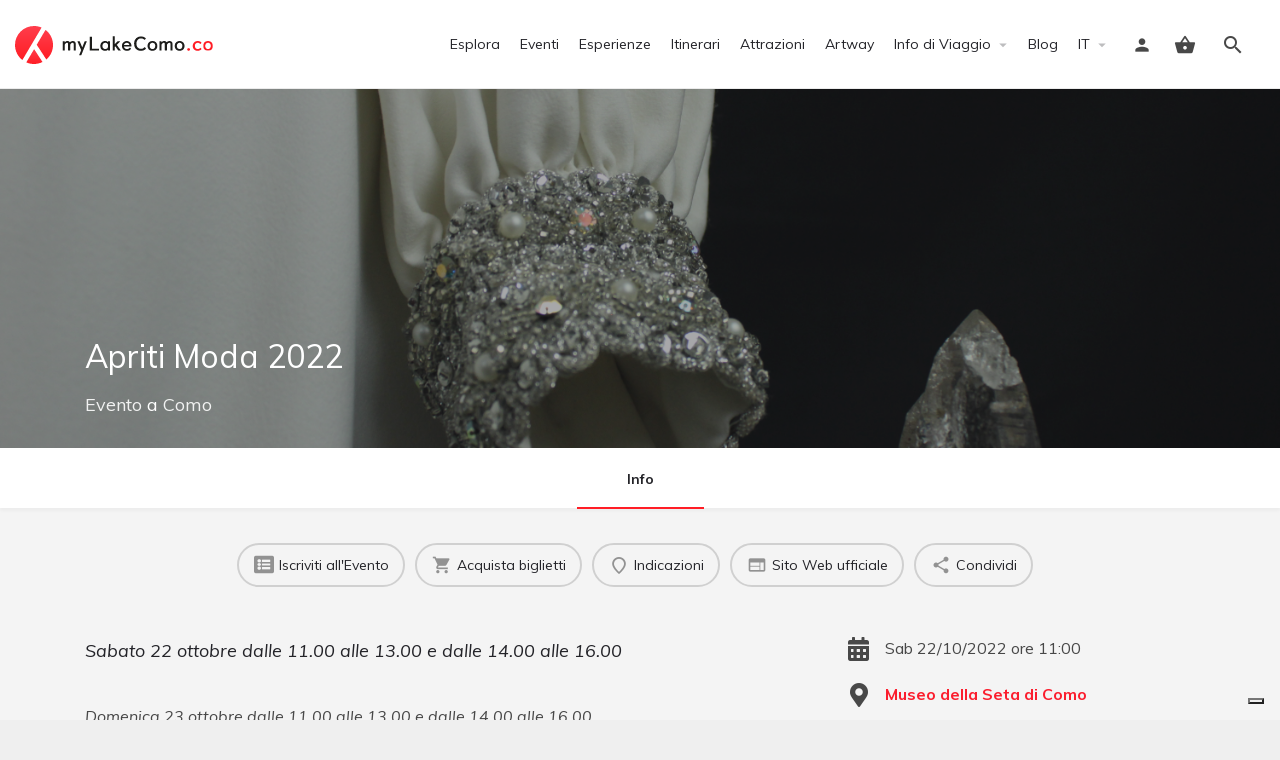

--- FILE ---
content_type: text/html; charset=UTF-8
request_url: https://mylakecomo.co/it/eventi/apriti-moda-2022/
body_size: 18597
content:
<!DOCTYPE html>
<html lang="it-IT">
<head>
	<meta charset="UTF-8" />
	<meta name="viewport" content="width=device-width, initial-scale=1.0" />
	<link rel="pingback" href="https://mylakecomo.co/comceptw/xmlrpc.php">

				<script type="text/javascript" class="_iub_cs_skip">
				var _iub = _iub || {};
				_iub.csConfiguration = _iub.csConfiguration || {};
				_iub.csConfiguration.siteId = "1048648";
				_iub.csConfiguration.cookiePolicyId = "45291906";
			</script>
			<script class="_iub_cs_skip" src="https://cs.iubenda.com/autoblocking/1048648.js"></script>
			<meta name='robots' content='index, follow, max-image-preview:large, max-snippet:-1, max-video-preview:-1' />
<!-- Google tag (gtag.js) consent mode dataLayer added by Site Kit -->
<script id="google_gtagjs-js-consent-mode-data-layer" type="text/javascript">
window.dataLayer = window.dataLayer || [];function gtag(){dataLayer.push(arguments);}
gtag('consent', 'default', {"ad_personalization":"denied","ad_storage":"denied","ad_user_data":"denied","analytics_storage":"denied","functionality_storage":"denied","security_storage":"denied","personalization_storage":"denied","region":["AT","BE","BG","CH","CY","CZ","DE","DK","EE","ES","FI","FR","GB","GR","HR","HU","IE","IS","IT","LI","LT","LU","LV","MT","NL","NO","PL","PT","RO","SE","SI","SK"],"wait_for_update":500});
window._googlesitekitConsentCategoryMap = {"statistics":["analytics_storage"],"marketing":["ad_storage","ad_user_data","ad_personalization"],"functional":["functionality_storage","security_storage"],"preferences":["personalization_storage"]};
window._googlesitekitConsents = {"ad_personalization":"denied","ad_storage":"denied","ad_user_data":"denied","analytics_storage":"denied","functionality_storage":"denied","security_storage":"denied","personalization_storage":"denied","region":["AT","BE","BG","CH","CY","CZ","DE","DK","EE","ES","FI","FR","GB","GR","HR","HU","IE","IS","IT","LI","LT","LU","LV","MT","NL","NO","PL","PT","RO","SE","SI","SK"],"wait_for_update":500};
</script>
<!-- End Google tag (gtag.js) consent mode dataLayer added by Site Kit -->

	<!-- This site is optimized with the Yoast SEO plugin v20.7 - https://yoast.com/wordpress/plugins/seo/ -->
	<title>Apriti Moda 2022 - Como - myLakeComo.co</title>
	<meta name="description" content="Sabato 22 ottobre dalle 11.00 alle 13.00 e dalle 14.00 alle 16.00 Domenica 23 ottobre dalle 11.00 alle 13.00 e dalle 14.00 alle 16.00 In occasione" />
	<link rel="canonical" href="https://mylakecomo.co/it/eventi/apriti-moda-2022/" />
	<meta property="og:locale" content="it_IT" />
	<meta property="og:type" content="article" />
	<meta property="og:title" content="Apriti Moda 2022 - Como - myLakeComo.co" />
	<meta property="og:description" content="Sabato 22 ottobre dalle 11.00 alle 13.00 e dalle 14.00 alle 16.00 Domenica 23 ottobre dalle 11.00 alle 13.00 e dalle 14.00 alle 16.00 In occasione" />
	<meta property="og:url" content="https://mylakecomo.co/it/eventi/apriti-moda-2022/" />
	<meta property="og:site_name" content="myLakeComo.co" />
	<meta property="article:publisher" content="https://www.facebook.com/mylakecomo.co/" />
	<meta property="article:modified_time" content="2022-10-24T16:56:43+00:00" />
	<meta name="twitter:card" content="summary_large_image" />
	<meta name="twitter:site" content="@myLakeComo_co" />
	<script type="application/ld+json" class="yoast-schema-graph">{"@context":"https://schema.org","@graph":[{"@type":"WebPage","@id":"https://mylakecomo.co/it/eventi/apriti-moda-2022/","url":"https://mylakecomo.co/it/eventi/apriti-moda-2022/","name":"Apriti Moda 2022 - Como - myLakeComo.co","isPartOf":{"@id":"https://mylakecomo.co/it/#website"},"datePublished":"2022-10-19T13:23:06+00:00","dateModified":"2022-10-24T16:56:43+00:00","description":"Sabato 22 ottobre dalle 11.00 alle 13.00 e dalle 14.00 alle 16.00 Domenica 23 ottobre dalle 11.00 alle 13.00 e dalle 14.00 alle 16.00 In occasione","breadcrumb":{"@id":"https://mylakecomo.co/it/eventi/apriti-moda-2022/#breadcrumb"},"inLanguage":"it-IT","potentialAction":[{"@type":"ReadAction","target":["https://mylakecomo.co/it/eventi/apriti-moda-2022/"]}]},{"@type":"BreadcrumbList","@id":"https://mylakecomo.co/it/eventi/apriti-moda-2022/#breadcrumb","itemListElement":[{"@type":"ListItem","position":1,"name":"Home","item":"https://mylakecomo.co/it/"},{"@type":"ListItem","position":2,"name":"Schede","item":"https://mylakecomo.co/it/schede/"},{"@type":"ListItem","position":3,"name":"Mostre","item":"https://mylakecomo.co/it/categorie/mostre/"},{"@type":"ListItem","position":4,"name":"Apriti Moda 2022"}]},{"@type":"WebSite","@id":"https://mylakecomo.co/it/#website","url":"https://mylakecomo.co/it/","name":"myLakeComo.co","description":"La guida online per scoprire cosa fare e vedere sul lago di Como","publisher":{"@id":"https://mylakecomo.co/it/#organization"},"alternateName":"myLakeComo","potentialAction":[{"@type":"SearchAction","target":{"@type":"EntryPoint","urlTemplate":"https://mylakecomo.co/it/?s={search_term_string}"},"query-input":"required name=search_term_string"}],"inLanguage":"it-IT"},{"@type":"Organization","@id":"https://mylakecomo.co/it/#organization","name":"myLakeComo.co","alternateName":"myLakeComo","url":"https://mylakecomo.co/it/","logo":{"@type":"ImageObject","inLanguage":"it-IT","@id":"https://mylakecomo.co/it/#/schema/logo/image/","url":"https://images.mylakecomo.co/cb:ZXSn~470c4/w:auto/h:auto/q:90/ig:avif/f:best/https://mylakecomo.co/comceptw/img/MLC-Logo-Vertical-Positive-2000px.png","contentUrl":"https://images.mylakecomo.co/cb:ZXSn~470c4/w:auto/h:auto/q:90/ig:avif/f:best/https://mylakecomo.co/comceptw/img/MLC-Logo-Vertical-Positive-2000px.png","width":2000,"height":1055,"caption":"myLakeComo.co"},"image":{"@id":"https://mylakecomo.co/it/#/schema/logo/image/"},"sameAs":["https://www.facebook.com/mylakecomo.co/","https://twitter.com/myLakeComo_co","https://www.instagram.com/mylakecomo.co/","https://www.pinterest.it/mylakecomo_co","https://www.youtube.com/c/myLakeComo/"]}]}</script>
	<!-- / Yoast SEO plugin. -->


<link rel='dns-prefetch' href='//cdn.iubenda.com' />
<link rel='dns-prefetch' href='//www.googletagmanager.com' />
<link rel='dns-prefetch' href='//api.tiles.mapbox.com' />
<link rel='dns-prefetch' href='//cdnjs.cloudflare.com' />
<link rel='dns-prefetch' href='//fonts.googleapis.com' />
<link rel='stylesheet' id='sbi_styles-css' href='https://mylakecomo.co/comceptr/plugs/instagram-feed-pro/css/sbi-styles.min.css?ver=6.2' type='text/css' media='all' />
<link rel='stylesheet' id='classic-theme-styles-css' href='https://mylakecomo.co/comceptw/wp-includes/css/classic-themes.min.css?ver=6.2.8' type='text/css' media='all' />
<link rel='stylesheet' id='font-awesome-5-all-css' href='https://mylakecomo.co/comceptr/plugs/elementor/assets/lib/font-awesome/css/all.min.css?ver=1.0' type='text/css' media='all' />
<link rel='stylesheet' id='jquery-ui-style-css' href='https://mylakecomo.co/comceptr/plugs/woocommerce-bookings/dist/css/jquery-ui-styles.css?ver=1.11.4-wc-bookings.1.15.56' type='text/css' media='all' />
<link rel='stylesheet' id='elementor-icons-css' href='https://mylakecomo.co/comceptr/plugs/elementor/assets/lib/eicons/css/elementor-icons.min.css?ver=5.25.0' type='text/css' media='all' />
<link rel='stylesheet' id='elementor-frontend-css' href='https://mylakecomo.co/comceptr/plugs/elementor/assets/css/frontend.min.css?ver=3.18.3' type='text/css' media='all' />
<link rel='stylesheet' id='swiper-css' href='https://mylakecomo.co/comceptr/plugs/elementor/assets/lib/swiper/css/swiper.min.css?ver=5.3.6' type='text/css' media='all' />
<link rel='stylesheet' id='elementor-post-25273-css' href='https://mylakecomo.co/comceptw/img/elementor/css/post-25273.css?ver=1725457751' type='text/css' media='all' />
<link rel='stylesheet' id='elementor-pro-css' href='https://mylakecomo.co/comceptr/plugs/elementor-pro/assets/css/frontend.min.css?ver=3.18.2' type='text/css' media='all' />
<link rel='stylesheet' id='sbistyles-css' href='https://mylakecomo.co/comceptr/plugs/instagram-feed-pro/css/sbi-styles.min.css?ver=6.2' type='text/css' media='all' />
<link rel='stylesheet' id='uael-frontend-css' href='https://mylakecomo.co/comceptr/plugs/ultimate-elementor/assets/min-css/uael-frontend.min.css?ver=1.36.31' type='text/css' media='all' />
<link rel='stylesheet' id='elementor-global-css' href='https://mylakecomo.co/comceptw/img/elementor/css/global.css?ver=1704539341' type='text/css' media='all' />
<link rel='preload stylesheet' as='style' onload="this.onload=null;this.rel='stylesheet'" id='mapbox-gl-css' href='https://api.tiles.mapbox.com/mapbox-gl-js/v1.9.0/mapbox-gl.css?ver=2.9.9' type='text/css' media='all' />
<link rel='stylesheet' id='mylisting-mapbox-css' href='https://mylakecomo.co/comceptr/themes/my-listing/assets/dist/maps/mapbox/mapbox.css?ver=2.9.9' type='text/css' media='all' />
<link rel='stylesheet' id='mylisting-icons-css' href='https://mylakecomo.co/comceptr/themes/my-listing/assets/dist/icons.css?ver=2.9.9' type='text/css' media='all' />
<link rel='stylesheet' id='select2-css' href='https://mylakecomo.co/comceptr/plugs/woocommerce/assets/css/select2.css?ver=7.7.0' type='text/css' media='all' />
<link rel='stylesheet' id='mylisting-vendor-css' href='https://mylakecomo.co/comceptr/themes/my-listing/assets/dist/vendor.css?ver=2.9.9' type='text/css' media='all' />
<link rel='stylesheet' id='mylisting-frontend-css' href='https://mylakecomo.co/comceptr/themes/my-listing/assets/dist/frontend.css?ver=2.9.9' type='text/css' media='all' />
<link rel='stylesheet' id='mylisting-single-listing-css' href='https://mylakecomo.co/comceptr/themes/my-listing/assets/dist/single-listing.css?ver=2.9.9' type='text/css' media='all' />
<link rel='stylesheet' id='wc-general-style-css' href='https://mylakecomo.co/comceptr/themes/my-listing/assets/dist/wc-general-style.css?ver=2.9.9' type='text/css' media='all' />
<link rel='stylesheet' id='disabled-source-and-content-protection-css-css' href='https://mylakecomo.co/comceptr/plugs/disabled-source-disabled-right-click-and-content-protection/includes/assets/css/style.css?ver=1.0.0' type='text/css' media='all' />
<link rel='stylesheet' id='g-fonts-css' href='https://fonts.googleapis.com/css?family=Muli:300,400,400i,700&#038;subset=latin%2Clatin-ext&#038;display=swap' type='text/css' media='all' />
<link rel='stylesheet' id='mi-css' href='https://fonts.googleapis.com/icon?family=Material+Icons&#038;ver=6.2.8' type='text/css' media='all' />
<link rel='stylesheet' id='mlc-css' href='https://mylakecomo.co/comceptr/css/styles.min.css?ver=4.2.8.6' type='text/css' media='all' />
<script type='text/javascript' src='https://mylakecomo.co/comceptw/wp-includes/js/jquery/jquery.min.js?ver=3.6.4' id='jquery-core-js'></script>
<script type='text/javascript' src='https://mylakecomo.co/comceptw/wp-includes/js/jquery/jquery-migrate.min.js?ver=3.4.0' id='jquery-migrate-js'></script>

<script  type="text/javascript" class=" _iub_cs_skip" type='text/javascript' id='iubenda-head-inline-scripts-0'>

var _iub = _iub || [];
_iub.csConfiguration = {"siteId":1048648,"cookiePolicyId":45291906,"lang":"it"};
</script>
<script  type="text/javascript" class=" _iub_cs_skip" type='text/javascript' src='//cdn.iubenda.com/cs/tcf/stub-v2.js?ver=3.12.1' id='iubenda-head-scripts-1-js'></script>
<script  type="text/javascript" class=" _iub_cs_skip" type='text/javascript' src='//cdn.iubenda.com/cs/tcf/safe-tcf-v2.js?ver=3.12.1' id='iubenda-head-scripts-2-js'></script>
<script  type="text/javascript" class=" _iub_cs_skip" type='text/javascript' src='//cdn.iubenda.com/cs/gpp/stub.js?ver=3.12.1' id='iubenda-head-scripts-3-js'></script>
<script  type="text/javascript" charset="UTF-8" async="" class=" _iub_cs_skip" type='text/javascript' src='//cdn.iubenda.com/cs/iubenda_cs.js?ver=3.12.1' id='iubenda-head-scripts-4-js'></script>

<!-- Snippet del tag Google (gtag.js) aggiunto da Site Kit -->
<!-- GA -->
<script type='text/javascript' src='https://www.googletagmanager.com/gtag/js?id=G-GPE2LL1QDS' id='google_gtagjs-js' async></script>
<script type='text/javascript' id='google_gtagjs-js-after'>
window.dataLayer = window.dataLayer || [];function gtag(){dataLayer.push(arguments);}
gtag("set","linker",{"domains":["mylakecomo.co"]});
gtag("js", new Date());
gtag("set", "developer_id.dZTNiMT", true);
gtag("config", "G-GPE2LL1QDS", {"googlesitekit_post_type":"job_listing"});
</script>
<script type='text/javascript' id='wc-settings-dep-in-header-js-after'>
console.warn( "Scripts that have a dependency on [wc-settings, wc-blocks-checkout] must be loaded in the footer, automatewoo-marketing-optin-editor-script was registered to load in the header, but has been switched to load in the footer instead. See https://github.com/woocommerce/woocommerce-gutenberg-products-block/pull/5059" );
</script>
<style>
		.notifyjs-bootstrap-base {
			background-color: #F2DEDE !important;
			border-color: #F2DEDE!important;
			color: #B94A48!important;
		}
		</style>		<meta name="format-detection" content="telephone=no">
		<script type="text/javascript">var MyListing = {"Helpers":{},"Handlers":{},"MapConfig":{"ClusterSize":35,"AccessToken":"pk.eyJ1IjoiZGFubm9tYXJ1IiwiYSI6ImNsMmhsOGxnZTBleHozY25udDU1cXpjYWgifQ.HZmAjI7OvpfxcSaF7PT_Lg","Language":false,"TypeRestrictions":[],"CountryRestrictions":[],"CustomSkins":{}}};</script><script type="text/javascript">var CASE27 = {"ajax_url":"https:\/\/mylakecomo.co\/comceptw\/wp-admin\/admin-ajax.php","login_url":"https:\/\/mylakecomo.co\/it\/dashboard\/","register_url":"https:\/\/mylakecomo.co\/it\/dashboard\/?register","mylisting_ajax_url":"\/?mylisting-ajax=1","env":"production","ajax_nonce":"5701145d75","l10n":{"selectOption":"Seleziona un'opzione","errorLoading":"I risultati non possono essere caricati.","removeAllItems":"Rimuovi tutti gli elementi","loadingMore":"Caricamento altri risultati\u2026","noResults":"Nessun risultato trovato","searching":"Ricerca in corso\u2026","datepicker":{"format":"DD MMMM, YY","timeFormat":"h:mm A","dateTimeFormat":"DD MMMM, YY, H:mm","timePicker24Hour":true,"firstDay":1,"applyLabel":"Applica","cancelLabel":"Annulla","customRangeLabel":"Range personalizzato","daysOfWeek":["Do","Lu","Ma","Me","Gi","Ve","Sa"],"monthNames":["Gennaio","Febbraio","Marzo","Aprile","Maggio","Giugno","Luglio","Agosto","Settembre","Ottobre","Novembre","Dicembre"]},"irreversible_action":"Si tratta di un'azione irreversibile. Procedere comunque?","delete_listing_confirm":"Sei sicuro di voler cancellare questa scheda?","copied_to_clipboard":"Copiato!","nearby_listings_location_required":"Inserisci una localit\u00e0 per trovare le attivit\u00e0 nelle vicinanze.","nearby_listings_retrieving_location":"Recupero posizione.....","nearby_listings_searching":"Ricerca di attivit\u00e0 nelle vicinanze.....","geolocation_failed":"\u00c8 necessario abilitare la posizione per utilizzare questa funzionalit\u00e0.","something_went_wrong":"Qualcosa \u00e8 andato storto.","all_in_category":"Tutto in \"%s\"","invalid_file_type":"Tipo di file non valido. File accettati:","file_limit_exceeded":"Hai superato il limite di caricamento del file (%d)."},"woocommerce":[],"map_provider":"mapbox","google_btn_local":"it_IT","js_field_html_img":"<div class=\"uploaded-file uploaded-image review-gallery-image job-manager-uploaded-file\">\t<span class=\"uploaded-file-preview\">\t\t\t\t\t<span class=\"job-manager-uploaded-file-preview\">\t\t\t\t<img alt=\"Uploaded file\" src=\"\">\t\t\t<\/span>\t\t\t\t<a href=\"#\" class=\"remove-uploaded-file review-gallery-image-remove job-manager-remove-uploaded-file\"><i class=\"mi delete\"><\/i><\/a>\t<\/span>\t<input type=\"hidden\" class=\"input-text\" name=\"\" value=\"b64:\"><\/div>","js_field_html":"<div class=\"uploaded-file  review-gallery-image job-manager-uploaded-file\">\t<span class=\"uploaded-file-preview\">\t\t\t\t\t<span class=\"job-manager-uploaded-file-name\">\t\t\t\t<i class=\"mi insert_drive_file uploaded-file-icon\"><\/i>\t\t\t\t<code><\/code>\t\t\t<\/span>\t\t\t\t<a href=\"#\" class=\"remove-uploaded-file review-gallery-image-remove job-manager-remove-uploaded-file\"><i class=\"mi delete\"><\/i><\/a>\t<\/span>\t<input type=\"hidden\" class=\"input-text\" name=\"\" value=\"b64:\"><\/div>"};</script><meta name="generator" content="Elementor 3.18.3; features: e_dom_optimization, e_optimized_assets_loading, additional_custom_breakpoints, block_editor_assets_optimize, e_image_loading_optimization; settings: css_print_method-external, google_font-enabled, font_display-auto">
<style type="text/css" id="mylisting-typography"></style></head>
<body class="single postid-58591 woocommerce-no-js osx com_env_production com_website single-listing type-evento cover-style-image elementor-kit-25273 lang-it com_mlc">

<div id="c27-site-wrapper"><div class="loader-bg main-loader site-logo-loader" style="background-color: #f4f4f4;">
	<img alt="Site logo" src="https://mylakecomo.co/comceptw/img/logo.svg">
</div>
<link rel='stylesheet' id='mylisting-header-css' href='https://mylakecomo.co/comceptr/themes/my-listing/assets/dist/header.css?ver=2.9.9' type='text/css' media='all' />

<header class="c27-main-header header header-style-default header-width-full-width header-light-skin header-scroll-light-skin header-scroll-hide header-fixed header-menu-right">
	<div class="header-skin"></div>
	<div class="header-container">
		<div class="header-top container-fluid">
			<div class="header-left">
			<div class="mobile-menu">
				<a aria-label="Mobile menu icon" href="#main-menu">
					<div class="mobile-menu-lines"><i class="mi menu"></i></div>
				</a>
			</div>
			<div class="logo">
									
					<a aria-label="Site logo" href="https://mylakecomo.co/it/" class="static-logo">
						<img src="https://mylakecomo.co/comceptw/img/logo.svg"
							alt="logo myLakeComo.co">
					</a>
							</div>
							
										</div>
			<div class="header-center">
			<div class="i-nav">
				<div class="mobile-nav-head">
					<div class="mnh-close-icon">
						<a aria-label="Chiudi il menu mobile" href="#close-main-menu">
							<i class="mi close"></i>
						</a>
					</div>

									</div>

				
					<ul id="menu-header-it" class="main-menu main-nav"><li id="menu-item-25372" class="menu-item menu-item-type-post_type menu-item-object-page menu-item-25372"><a href="https://mylakecomo.co/it/esplora/">Esplora</a></li>
<li id="menu-item-25373" class="menu-event menu-item menu-item-type-post_type menu-item-object-page menu-item-25373"><a href="https://mylakecomo.co/it/eventi-lago-di-como/">Eventi</a></li>
<li id="menu-item-36789" class="menu-experience menu-item menu-item-type-post_type menu-item-object-page menu-item-36789"><a href="https://mylakecomo.co/it/esperienze-lago-di-como/">Esperienze</a></li>
<li id="menu-item-25960" class="menu-trails menu-item menu-item-type-post_type menu-item-object-page menu-item-25960"><a href="https://mylakecomo.co/it/itinerari-e-passeggiate-sul-lago-di-como/">Itinerari</a></li>
<li id="menu-item-25375" class="menu-attraction menu-item menu-item-type-post_type menu-item-object-page menu-item-25375"><a href="https://mylakecomo.co/it/attrazioni-lago-di-como/">Attrazioni</a></li>
<li id="menu-item-82975" class="menu-item menu-item-type-post_type menu-item-object-page menu-item-82975"><a href="https://mylakecomo.co/it/artway-tremezzina/">Artway</a></li>
<li id="menu-item-26165" class="menu-item menu-item-type-custom menu-item-object-custom menu-item-has-children menu-item-26165"><a href="#">Info di Viaggio</a>
<div class="submenu-toggle"><i class="material-icons arrow_drop_down"></i></div><ul class="sub-menu i-dropdown">
	<li id="menu-item-25391" class="menu-item menu-item-type-post_type menu-item-object-page menu-item-25391"><a href="https://mylakecomo.co/it/prima-di-partire/">Prima di Partire</a></li>
	<li id="menu-item-25385" class="menu-item menu-item-type-post_type menu-item-object-page menu-item-25385"><a href="https://mylakecomo.co/it/come-arrivare-al-lago-di-como/">Come arrivare</a></li>
	<li id="menu-item-25386" class="menu-item menu-item-type-post_type menu-item-object-page menu-item-25386"><a href="https://mylakecomo.co/it/come-spostarsi-sul-lago-di-como/">Come spostarsi</a></li>
	<li id="menu-item-25389" class="menu-item menu-item-type-post_type menu-item-object-page menu-item-25389"><a href="https://mylakecomo.co/it/numeri-utili/">Numeri Utili</a></li>
	<li id="menu-item-25392" class="menu-item menu-item-type-post_type menu-item-object-page menu-item-25392"><a href="https://mylakecomo.co/it/uffici-turistici-lago-di-como/">Uffici Turistici</a></li>
	<li id="menu-item-25388" class="menu-item menu-item-type-post_type menu-item-object-page menu-item-25388"><a href="https://mylakecomo.co/it/mappe-brochure/">Mappe e Brochure</a></li>
	<li id="menu-item-28929" class="menu-item menu-item-type-post_type menu-item-object-page menu-item-28929"><a href="https://mylakecomo.co/it/mercati-settimanali-lago-como/">Mercati Comunali</a></li>
	<li id="menu-item-25390" class="menu-item menu-item-type-post_type menu-item-object-page menu-item-25390"><a href="https://mylakecomo.co/it/orari-messe-lago-di-como/">Orari SS. Messe</a></li>
</ul>
</li>
<li id="menu-item-25983" class="menu-item menu-item-type-post_type menu-item-object-page menu-item-25983"><a href="https://mylakecomo.co/it/blog/">Blog</a></li>
<li id="menu-item-65274" class="my-4 d-lg-none menu-item menu-item-type-post_type menu-item-object-page menu-item-65274"><a href="https://mylakecomo.co/it/registra-organizzatore/">Pubblica gratuitamente il tuo Evento</a></li>
<li id="menu-item-26134" class="pll-parent-menu-item menu-item menu-item-type-custom menu-item-object-custom menu-item-has-children menu-item-26134"><a href="#pll_switcher"><span class="d-lg-none mr-3">Language:</span> IT</a>
<div class="submenu-toggle"><i class="material-icons arrow_drop_down"></i></div><ul class="sub-menu i-dropdown">
	<li id="menu-item-26134-en" class="lang-item lang-item-5 lang-item-en no-translation lang-item-first menu-item menu-item-type-custom menu-item-object-custom menu-item-26134-en"><a href="https://mylakecomo.co/en/" hreflang="en-GB" lang="en-GB">EN</a></li>
</ul>
</li>
</ul>
					<div class="mobile-nav-button">
											</div>
				</div>
				<div class="i-nav-overlay"></div>
				</div>
			<div class="header-right">
									<div class="user-area signin-area position-relative">
						<i class="mi person user-area-icon"></i>
						<a href="https://mylakecomo.co/it/dashboard/" class="stretched-link">
							<span class="sr-only">							Accedi							</span>						</a>
											</div>
					<div class="mob-sign-in">
						<a aria-label="Mobile sign in button" href="https://mylakecomo.co/it/dashboard/"><i class="mi person"></i></a>
					</div>

											
<a class="view-cart-contents" href="#" type="button" id="user-cart-menu" data-toggle="modal" data-target="#wc-cart-modal" title="Vedi il tuo carrello">
	<span class="mi shopping_basket"></span>
	<i class="header-cart-counter counter-hidden" data-count="0">
		<span>0</span>
	</i>
</a>
									
				
									<div class="search-trigger" data-toggle="modal" data-target="#quicksearch-mobile-modal">
						<a aria-label="Header mobile search trigger" href="#"><i class="mi search"></i></a>
					</div>
							</div>
		</div>
	</div>
</header>



<script type="text/javascript">document.body.dataset.activeTab = window.location.hash.substr(1);</script>
<div class="single-job-listing listing-no-logo" id="c27-single-listing">
    <input type="hidden" id="case27-post-id" value="58591">
    <input type="hidden" id="case27-author-id" value="188">

    <!-- <section> opening tag is omitted -->
        
<section class="featured-section profile-cover profile-cover-image"
	style="background-image: url('https://mylakecomo.co/comceptw/img/listing-uploads/cover/img-5712.jpg'); padding-bottom: 35%;">
    <div class="overlay"
         style="background-color: #242429;
                opacity: 0.4;"
        >
    </div>
<!-- Omit the closing </section> tag -->
        <div class="main-info-desktop">
            <div class="container listing-main-info">
                <div class="col-md-6">
                    <div class="profile-name no-tagline no-rating">
                        
                        <h1 class="case27-primary-text">
                            Apriti Moda 2022                                                                                </h1>
                        <div class="pa-below-title">
                            
                            
                            <div class="font-size-18"><a href="https://mylakecomo.co/it/esplora/?type=evento">Evento</a> a <a href="https://mylakecomo.co/it/luoghi/como/">Como</a></div>                        </div>
                    </div>
                </div>

                <div class="col-md-6">
    <div class="listing-main-buttons detail-count-0">
        <ul>
            
                    </ul>
    </div>
</div>            </div>
        </div>
    </section>
    <div class="main-info-mobile">
            </div>
    <div class="profile-header">
        <div class="container">
            <div class="row">
                <div class="col-md-12">
                    <div class="profile-menu">
                        <ul class="cts-carousel">
                            <li>
                                    <a href="#" id="listing_tab_info_toggle" data-section-id="info" class="listing-tab-toggle toggle-tab-type-main" data-options="{}">
                                        Info
                                        
                                        
                                                                            </a>
                                </li>                            <li class="cts-prev">prev</li>
                            <li class="cts-next">next</li>
                        </ul>
                    </div>
                </div>
            </div>
        </div>
    </div>

    
<div class="container qla-container">
	<div class="quick-listing-actions">
		<ul class="cts-carousel">
												
<li id="qa-966742" class="ml-track-btn">
    <a href="https://apritimoda.it/maison/museo-della-seta-di-como/" rel="nofollow" target="_blank">
    	<i class="fa fa-list-alt"></i>    	<span>Iscriviti all'Evento</span>
    </a>
</li>																
<li id="qa-18aba5" class="ml-track-btn">
    <a href="https://apritimoda.it/maison/museo-della-seta-di-como/" rel="nofollow" target="_blank">
    	<i class="mi shopping_cart"></i>    	<span>Acquista biglietti</span>
    </a>
</li>																
<li id="qa-d7a988" class=" ml-track-btn">
    <a href="https://maps.google.com/maps?daddr=Museo+didattico+della+Seta%2C+Via+Castelnuovo%2C+Como%2C+CO%2C+Italia" target="_blank">
    	<i class="icon-location-pin-add-2"></i>    	<span>Indicazioni</span>
    </a>
</li>																
<li id="qa-eec038" class="ml-track-btn">
    <a href="https://apritimoda.it/maison/museo-della-seta-di-como/" rel="nofollow" target="_blank">
    	<i class="mi web"></i>    	<span>Sito Web ufficiale</span>
    </a>
</li>																
<li id="qa-6afc2f" class=" ml-track-btn">
    <a href="#" id="qa-6afc2f-dd" data-toggle="modal" data-target="#social-share-modal">
        <i class="mi share"></i>        <span>Condividi</span>
    </a>
</li>

							
            <li class="cts-prev">prev</li>
            <li class="cts-next">next</li>
		</ul>
	</div>
</div>
    
    <div class="tab-content listing-tabs">
                    <section class="profile-body listing-tab tab-type-main tab-layout-content-sidebar pre-init" id="listing_tab_info">

                
                    <div class="container tab-template-content-sidebar">
                        <div class="row ">

                            <div class="col-md-7"><div class="row cts-column-wrapper cts-left-column">
                            
<div class="col-md-12 block-type-text block-field-job_description hide-block-label" id="block_zOlDK5H">
	<div class="element content-block wp-editor-content">
		<div class="pf-head">
			<div class="title-style-1">
				<i class=""></i>
				<h5>Descrizione</h5>
			</div>
		</div>
		<div class="pf-body">
							<p><i>Sabato 22 ottobre dalle 11.00 alle 13.00 e dalle 14.00 alle 16.00</i></p>
<div><i><br />
</i></p>
<div><i>Domenica 23 ottobre dalle 11.00 alle 13.00 e dalle 14.00 alle 16.00</i></div>
<div></div>
<div>In occasione dell'edizione 2022 di Apriti Moda il Museo della Seta apre il suo archivio per esporre esempi di alta sartoria locale e raccontare un saper fare tutto italiano.</div>
<div>Vieni a scoprirli!</div>
<div></div>
<div><i>Ingresso gratuito</i></div>
<div><i>Prenotazione obbligatoria:<a href="https://apritimoda.it/maison/museo-della-seta-di-como/"> www.apritimoda.it</a></i></div>
</div>
					</div>
	</div>
</div>



<div class="col-md-12 block-type-code hide-block-label" id="block_LIpLonO">
	<div class="element content-block">
		<div class="pf-head">
			<div class="title-style-1">
				<i class=""></i>
				<h5>Extra</h5>
			</div>
		</div>
		<div class="pf-body">
			<div id="extras" class="item-extras" role="tablist" aria-multiselectable="false"></div>		</div>
	</div>
</div>
</div></div><div class="col-md-4  ml-md-auto"><div class="row cts-column-wrapper cts-right-column">
<div class="col-md-12 block-type-code single-listing-details hide-block-label" id="block_19f4HJt">
	<div class="element content-block">
		<div class="pf-head">
			<div class="title-style-1">
				<i class=""></i>
				<h5>Dettagli evento</h5>
			</div>
		</div>
		<div class="pf-body">
			
<ul class="list-icon">
<li class="mlc-date">Sab 22/10/2022 ore 11:00</li>
<li class="mlc-location"><a class="event-venue-link" href="https://mylakecomo.co/it/attrazioni/museo-della-seta-di-como/">Museo della Seta di Como</a><address class="location-address"><span class="address-street">Via Castelnuovo, 9</span> <span class="address-br"></span><span class="address-postcode">22100</span> <span class="address-city">Como</span> (<span class="address-state">CO</span>) <span class="address-country">Italia</span></address></li>
<li class="mlc-ticket"> <a class="open-modal text-smaller ml-1" data-toggle="modal" data-target="#modal-prices" href="#">(dettagli)</a><div id="modal-prices" class="modal modal-27" tabindex="-1" role="dialog" aria-labelledby="modal-prices-label">
			<div class="modal-dialog modal-dialog-centered modal-dialog-scrollable" role="document">
                <div class="modal-content">
                    <div class="modal-header">
                        <h5 class="modal-title" id="modal-prices-label">Dettaglio prezzi</h5>
                        <button type="button" class="close" data-dismiss="modal" aria-label="Close">
                          <span aria-hidden="true">&times;</span>
                        </button>
                    </div>
					<div class="modal-body"><p>Ingresso gratuito con prenotazione obbligatoria sul <a href="https://apritimoda.it/maison/museo-della-seta-di-como/">sito </a></p>
<p>&nbsp;</p>
</div>
				</div>
			</div>
		</div></li>
<li class="mlc-tag"><a href="https://mylakecomo.co/it/categorie/mostre/">Mostre</a></li>
<li class="mlc-festival"></li>
<li class="mlc-organizer"></li>
</ul>		</div>
	</div>
</div>
<script async src="//pagead2.googlesyndication.com/pagead/js/adsbygoogle.js?client=pub-2685934550906688" crossorigin="anonymous"></script>
<div class="col-md-12 block-type-google-ad" id="block_6v2cCot">
	<div class="element content-block">
		<div class="pf-head">
			<div class="title-style-1">
				<i class=""></i>
				<h5></h5>
			</div>
		</div>
		<div class="pf-body">
			<ins
				class="adsbygoogle"
				style="display:block; text-align:center;"
				data-ad-client="pub-2685934550906688"
				data-ad-slot="5385204990"
				data-ad-format="auto"
			></ins>
			<script>
		     (adsbygoogle = window.adsbygoogle || []).push({});
			</script>
		</div>
	</div>
</div>

                            </div></div>
                        </div>
                    </div>
                
                
                
                
                
            </section>
            </div>

        <style type="text/css"> body[data-active-tab="info"] .listing-tab { display: none; }  body[data-active-tab="info"] #listing_tab_info { display: block; } </style>

    <section class="i-section similar-listings">
    <div class="container">
        <div class="row section-title">
            <h2 class="case27-primary-text">
                Ti potrebbero interessare anche            </h2>
        </div>

        <div class="row section-body grid">
            <div class="col-lg-4 col-md-4 col-sm-4 col-xs-12 grid-item hide-priority"><div
    class="lf-item-container listing-preview type-evento  post-99370 job_listing type-job_listing status-publish hentry job_listing_category-spettacoli place-como lf-small-height no-logo has-tagline no-info-fields level-normal priority-0"
    data-id="listing-id-99370"
        data-category-icon="			&lt;i class=&quot;fa fa-theater-masks&quot; style=&quot;color: #fff; background: #ff2e62; &quot;&gt;&lt;/i&gt;
		"
    data-category-color="#ff2e62"
    data-category-text-color="#fff"
        data-thumbnail="https://mylakecomo.co/comceptr/themes/my-listing/assets/images/marker.jpg"
    data-template="default"
    data-locations="[{&quot;address&quot;:&quot;45.811799,9.084627&quot;,&quot;lat&quot;:&quot;45.81180&quot;,&quot;lng&quot;:&quot;9.08463&quot;}]"
>
<div class="lf-item lf-item-default" data-template="default">
    <a href="https://mylakecomo.co/it/eventi/i-kataklo-la-prima-compagnia-italiana-di-physical-theatre-al-festival-como-citta-della-musica-2024-2/">

        <div class="overlay" style="
    background-color: #242429;
    opacity: 0.4;
"></div>
        
                    <div class="lf-background" style="background-image: url('https://mylakecomo.co/comceptw/img/listing-uploads/cover/foto-olympiade-credito-studio-delestrade-avignon-7.jpg');"></div>
        
        <div class="lf-item-info">
            
            <h4 class="case27-primary-text listing-preview-title">
                Torna il Balletto L’Opéra Grand Avignon al Teatro Sociale di Como                            </h4>

                    </div>

        <div class="lf-head level-normal">
    
                    <div class="lf-head-btn " >
                    Teatro Sociale di Como                </div>
                            <div class="lf-head-btn " >
                    <span class="text-uppercase">Como</span>                </div>
            </div>    </a>

    </div>

        <div class="listing-details-3 c27-footer-section">
            <ul class="details-list">
                                        <li class=""  >
                                                        <span><strong class="event_date">Mar 21/04/2026 ore 20:30</strong></span>
                        </li>
                                            <li class="w-100"  >
                                                        <span>Martedì 21 aprile 2026, torna al Teatro Sociale di Como il Balletto Balletto L’Opéra Grand Avignon. </span>
                        </li>
                                </ul>
        </div>
                <div class="listing-details c27-footer-section">
            <ul class="c27-listing-preview-category-list">
                <li>
                    <a href="https://mylakecomo.co/it/categorie/spettacoli/">
                        <span class="cat-icon" style="background-color: #ff2e62;">
                            			<i class="fa fa-theater-masks" style="color: #fff; "></i>
		                        </span>
                        <span class="category-name">Spettacoli</span>
                    </a>
                </li>

                            </ul>

            <div class="ld-info">
                <ul>
                                                                            </ul>
            </div>
        </div>
    </div>
</div><div class="col-lg-4 col-md-4 col-sm-4 col-xs-12 grid-item hide-priority"><div
    class="lf-item-container listing-preview type-evento  post-96084 job_listing type-job_listing status-publish hentry job_listing_category-corsi-e-laboratori job_listing_category-incontri-culturali job_listing_category-sport-e-relax place-cernobbio lf-small-height no-logo has-tagline no-info-fields level-normal priority-0"
    data-id="listing-id-96084"
        data-category-icon="			&lt;i class=&quot;mi laptop_chromebook&quot; style=&quot;color: #fff; background: #00c853; &quot;&gt;&lt;/i&gt;
		"
    data-category-color="#00c853"
    data-category-text-color="#fff"
        data-thumbnail="https://mylakecomo.co/comceptr/themes/my-listing/assets/images/marker.jpg"
    data-template="default"
    data-locations="[{&quot;address&quot;:&quot;Largo Alfredo Campanini, 2, 22012 Cernobbio CO, Italia&quot;,&quot;lat&quot;:&quot;45.83747&quot;,&quot;lng&quot;:&quot;9.07303&quot;}]"
>
<div class="lf-item lf-item-default" data-template="default">
    <a href="https://mylakecomo.co/it/eventi/il-cerchio-della-luna-il-sentiero-della-dea/">

        <div class="overlay" style="
    background-color: #242429;
    opacity: 0.4;
"></div>
        
                    <div class="lf-background" style="background-image: url('https://mylakecomo.co/comceptw/img/listing-uploads/cover/cernobbio-como-infopointcernobbioimmcopertina-36.jpg');"></div>
        
        <div class="lf-item-info">
            
            <h4 class="case27-primary-text listing-preview-title">
                Il cerchio della Luna: Il sentiero della Dea                            </h4>

                    </div>

        <div class="lf-head level-normal">
    
                    <div class="lf-head-btn " >
                    Villa Bernasconi                </div>
                            <div class="lf-head-btn " >
                    <span class="text-uppercase">Cernobbio</span>                </div>
            </div>    </a>

    </div>

        <div class="listing-details-3 c27-footer-section">
            <ul class="details-list">
                                        <li class=""  >
                                                        <span><strong class="event_date">Ven 17/10/2025 - Ven 19/06/2026</strong></span>
                        </li>
                                            <li class="w-100"  >
                                                        <span>Il cerchio della Luna: Il sentiero della Dea</span>
                        </li>
                                </ul>
        </div>
                <div class="listing-details c27-footer-section">
            <ul class="c27-listing-preview-category-list">
                <li>
                    <a href="https://mylakecomo.co/it/categorie/corsi-e-laboratori/">
                        <span class="cat-icon" style="background-color: #00c853;">
                            			<i class="mi laptop_chromebook" style="color: #fff; "></i>
		                        </span>
                        <span class="category-name">Corsi e Laboratori</span>
                    </a>
                </li>

                                    <li data-toggle="tooltip" data-placement="top" data-original-title="Incontri Culturali, Sport e Relax" data-html="true">
                        <div class="categories-dropdown dropdown c27-more-categories">
                            <a href="#other-categories">
                                <span class="cat-icon cat-more">+2</span>
                            </a>
                        </div>
                    </li>
                            </ul>

            <div class="ld-info">
                <ul>
                                                                            </ul>
            </div>
        </div>
    </div>
</div>        </div>
    </div>
</section>
    
</div>
</div><link rel='stylesheet' id='mylisting-footer-css' href='https://mylakecomo.co/comceptr/themes/my-listing/assets/dist/footer.css?ver=2.9.9' type='text/css' media='all' />
		<div data-elementor-type="section" data-elementor-id="26345" class="elementor elementor-26345" data-elementor-post-type="elementor_library">
								<section class="elementor-section elementor-top-section elementor-element elementor-element-5106b0d4 elementor-section-boxed elementor-section-height-default elementor-section-height-default" data-id="5106b0d4" data-element_type="section" data-settings="{&quot;background_background&quot;:&quot;gradient&quot;}">
						<div class="elementor-container elementor-column-gap-default">
					<div class="elementor-column elementor-col-66 elementor-top-column elementor-element elementor-element-3dea2636" data-id="3dea2636" data-element_type="column">
			<div class="elementor-widget-wrap elementor-element-populated">
								<div class="elementor-element elementor-element-2daa82ca elementor-widget elementor-widget-heading" data-id="2daa82ca" data-element_type="widget" data-widget_type="heading.default">
				<div class="elementor-widget-container">
			<h5 class="elementor-heading-title elementor-size-default">Iscriviti alla nostra newsletter e ricevi gli eventi della settimana! </h5>		</div>
				</div>
					</div>
		</div>
				<div class="elementor-column elementor-col-33 elementor-top-column elementor-element elementor-element-f3af71a" data-id="f3af71a" data-element_type="column">
			<div class="elementor-widget-wrap elementor-element-populated">
								<div class="elementor-element elementor-element-2c12e035 elementor-widget elementor-widget-button" data-id="2c12e035" data-element_type="widget" data-widget_type="button.default">
				<div class="elementor-widget-container">
					<div class="elementor-button-wrapper">
			<a class="elementor-button elementor-button-link elementor-size-sm" href="https://mylakecomo.co/it/newsletter/?referer=banner">
						<span class="elementor-button-content-wrapper">
						<span class="elementor-button-text">Iscriviti</span>
		</span>
					</a>
		</div>
				</div>
				</div>
					</div>
		</div>
							</div>
		</section>
						</div>
		
<footer class="footer ">
	<div class="container">

			<div class="small text-center mb-5">
		<nav class="breadcrumbs mb-3"><span><span><a href="https://mylakecomo.co/it/">Home</a></span> » <span><a href="https://mylakecomo.co/it/schede/">Schede</a></span> » <span><a href="https://mylakecomo.co/it/categorie/mostre/">Mostre</a></span> » <span class="breadcrumb_last" aria-current="page">Apriti Moda 2022</span></span></nav>	</div>
	
					<div class="row">
				<div class="col-lg-3 col-sm-4 col-xs-12 c_widget woocommerce"><div class="c_widget_title"><h5>Scopri il Lago di Como</h5></div><div class="menu-footer-1-it-container"><ul id="menu-footer-1-it" class="menu"><li id="menu-item-25718" class="menu-item menu-item-type-post_type menu-item-object-page menu-item-25718"><a href="https://mylakecomo.co/it/eventi-lago-di-como/">Eventi sul Lago di Como</a></li>
<li id="menu-item-26005" class="menu-item menu-item-type-post_type menu-item-object-page menu-item-26005"><a href="https://mylakecomo.co/it/attrazioni-lago-di-como/">Attrazioni del Lago di Como</a></li>
<li id="menu-item-26007" class="menu-item menu-item-type-post_type menu-item-object-page menu-item-26007"><a href="https://mylakecomo.co/it/itinerari-e-passeggiate-sul-lago-di-como/">Itinerari e Passeggiate</a></li>
<li id="menu-item-28930" class="menu-item menu-item-type-post_type menu-item-object-page menu-item-28930"><a href="https://mylakecomo.co/it/mercati-settimanali-lago-como/">Mercati sul Lago di Como</a></li>
<li id="menu-item-36860" class="menu-item menu-item-type-post_type menu-item-object-page menu-item-36860"><a href="https://mylakecomo.co/it/esplora/">Esplora la mappa</a></li>
</ul></div></div><div class="col-lg-3 col-sm-4 col-xs-12 c_widget woocommerce"><div class="c_widget_title"><h5>Info di viaggio</h5></div><div class="menu-footer-2-it-container"><ul id="menu-footer-2-it" class="menu"><li id="menu-item-26015" class="menu-item menu-item-type-post_type menu-item-object-page menu-item-26015"><a href="https://mylakecomo.co/it/come-arrivare-al-lago-di-como/">Come arrivare</a></li>
<li id="menu-item-26016" class="menu-item menu-item-type-post_type menu-item-object-page menu-item-26016"><a href="https://mylakecomo.co/it/come-spostarsi-sul-lago-di-como/">Come spostarsi</a></li>
<li id="menu-item-26020" class="menu-item menu-item-type-post_type menu-item-object-page menu-item-26020"><a href="https://mylakecomo.co/it/uffici-turistici-lago-di-como/">Uffici Turistici</a></li>
<li id="menu-item-26017" class="menu-item menu-item-type-post_type menu-item-object-page menu-item-26017"><a href="https://mylakecomo.co/it/mappe-brochure/">Mappe e Brochure</a></li>
<li id="menu-item-26018" class="menu-item menu-item-type-post_type menu-item-object-page menu-item-26018"><a href="https://mylakecomo.co/it/numeri-utili/">Numeri Utili</a></li>
<li id="menu-item-26019" class="menu-item menu-item-type-post_type menu-item-object-page menu-item-26019"><a href="https://mylakecomo.co/it/orari-messe-lago-di-como/">Orari SS. Messe</a></li>
</ul></div></div><div class="col-lg-3 col-sm-4 col-xs-12 c_widget woocommerce"><div class="c_widget_title"><h5>Risorse Business</h5></div><div class="menu-footer-3-it-container"><ul id="menu-footer-3-it" class="menu"><li id="menu-item-37115" class="menu-item menu-item-type-post_type menu-item-object-page menu-item-37115"><a href="https://mylakecomo.co/it/registra-organizzatore/">Pubblica gratuitamente il tuo evento</a></li>
<li id="menu-item-26066" class="menu-title mt-4 menu-item menu-item-type-custom menu-item-object-custom menu-item-26066"><a href="#">Info Legali</a></li>
<li id="menu-item-26010" class="menu-item menu-item-type-post_type menu-item-object-page menu-item-26010"><a href="https://mylakecomo.co/it/termini-condizioni/">Termini e Condizioni</a></li>
<li id="menu-item-8112" class="menu-item menu-item-type-post_type menu-item-object-page menu-item-privacy-policy menu-item-8112"><a rel="privacy-policy" href="https://mylakecomo.co/it/privacy-policy/">Privacy Policy</a></li>
<li id="menu-item-47464" class="iubenda-cs-preferences-link menu-item menu-item-type-custom menu-item-object-custom menu-item-47464"><a href="#">Preferenze Cookie</a></li>
</ul></div></div><div class="col-lg-3 col-sm-4 col-xs-12 c_widget woocommerce"><div class="c_widget_title"><h5>Resta in contatto</h5></div><div class="menu-footer-4-it-container"><ul id="menu-footer-4-it" class="menu"><li id="menu-item-10152" class="menu-item menu-item-type-custom menu-item-object-custom menu-item-10152"><a href="https://mylakecomo.co/it/newsletter/?referer=footer">Iscriviti alla Newsletter</a></li>
<li id="menu-item-45858" class="menu-item menu-item-type-custom menu-item-object-custom menu-item-45858"><a href="https://t.me/myLakeComo">Seguici su Telegram</a></li>
<li id="menu-item-7847" class="menu-item menu-item-type-post_type menu-item-object-page menu-item-7847"><a href="https://mylakecomo.co/it/about/">About myLakeComo.co</a></li>
<li id="menu-item-7846" class="menu-item menu-item-type-post_type menu-item-object-page menu-item-7846"><a href="https://mylakecomo.co/it/contattaci/">Contattaci</a></li>
<li id="menu-item-26033" class="menu-title mt-4 menu-item menu-item-type-custom menu-item-object-custom menu-item-26033"><a href="#">Lingue</a></li>
<li id="menu-item-26022-en" class="lang-item lang-item-5 lang-item-en no-translation lang-item-first menu-item menu-item-type-custom menu-item-object-custom menu-item-26022-en"><a href="https://mylakecomo.co/en/" hreflang="en-GB" lang="en-GB">EN</a></li>
<li id="menu-item-26022-it" class="lang-item lang-item-2 lang-item-it current-lang menu-item menu-item-type-custom menu-item-object-custom menu-item-26022-it"><a href="https://mylakecomo.co/it/eventi/apriti-moda-2022/" hreflang="it-IT" lang="it-IT">IT</a></li>
</ul></div></div>			</div>
		
		<div class="row">
			<div class="col-md-12">
				<div class="footer-bottom">
					<div class="row">
													<div class="col-md-12 col-sm-12 col-xs-12 social-links">
								<ul id="menu-footer-social-links" class="main-menu social-nav"><li id="menu-item-25974" class="menu-item menu-item-type-custom menu-item-object-custom menu-item-25974"><a target="_blank" rel="noopener" href="https://facebook.com/mylakecomo.co"><i class="fab fa-facebook-f"></i></a></li>
<li id="menu-item-25975" class="menu-item menu-item-type-custom menu-item-object-custom menu-item-25975"><a target="_blank" rel="noopener" href="https://instagram.com/mylakecomo.co"><i class="fab fa-instagram"></i></a></li>
<li id="menu-item-26145" class="menu-item menu-item-type-custom menu-item-object-custom menu-item-26145"><a target="_blank" rel="noopener" href="https://www.youtube.com/c/mylakecomo"><i class="fab fa-youtube"></i></a></li>
<li id="menu-item-45859" class="menu-item menu-item-type-custom menu-item-object-custom menu-item-45859"><a target="_blank" rel="noopener" href="https://t.me/myLakeComo"><i class="fab fa-telegram"></i></a></li>
</ul>							</div>
												<div class="col-md-12 col-sm-12 col-xs-12 copyright">
							<p>© 2016-2026 <a href="https://comcept.it/" rel="noopener" target="_blank">COMCEPT S.R.L.</a> - P.IVA IT03703080139</p>
						</div>
					</div>
				</div>
			</div>
		</div>
	</div>
</footer>
<div id="comparison-view" class="modal modal-27" role="dialog">
	<div class="modal-dialog">
		<div class="modal-content"></div>
	</div>
	<div class="loader-bg">
		
<div class="paper-spinner center-vh" style="width: 28px; height: 28px;">
	<div class="spinner-container active">
		<div class="spinner-layer layer-1" style="border-color: #ddd;">
			<div class="circle-clipper left">
				<div class="circle" style="border-width: 3px;"></div>
			</div><div class="gap-patch">
				<div class="circle" style="border-width: 3px;"></div>
			</div><div class="circle-clipper right">
				<div class="circle" style="border-width: 3px;"></div>
			</div>
		</div>
	</div>
</div>	</div>
</div>
<!-- Modal - WC Cart Contents-->
<div id="wc-cart-modal" class="modal modal-27" role="dialog">
    <div class="modal-dialog modal-md">
	    <div class="modal-content">
	        <div class="sign-in-box">
				<div class="widget woocommerce widget_shopping_cart"><div class="widget_shopping_cart_content"></div></div>			</div>
		</div>
	</div>
</div><div class="pswp" tabindex="-1" role="dialog" aria-hidden="true">
<div class="pswp__bg"></div>
<div class="pswp__scroll-wrap">
        <div class="pswp__container">
            <div class="pswp__item"></div>
            <div class="pswp__item"></div>
            <div class="pswp__item"></div>
        </div>
        <div class="pswp__ui pswp__ui--hidden">
            <div class="pswp__top-bar">
                <div class="pswp__counter"></div>
                <button class="pswp__button pswp__button--close" title="Chiudi (Esc)"></button>
                                <div class="pswp__preloader">
                    <div class="pswp__preloader__icn">
                        <div class="pswp__preloader__cut">
                            <div class="pswp__preloader__donut"></div>
                        </div>
                    </div>
                </div>
            </div>
            <div class="pswp__share-modal pswp__share-modal--hidden pswp__single-tap">
                <div class="pswp__share-tooltip"></div>
            </div>
            <button class="pswp__button pswp__button--arrow--left" title="Precedente (freccia a sinistra)">
            </button>
            <button class="pswp__button pswp__button--arrow--right" title="Avanti (freccia a destra)">
            </button>
            <div class="pswp__caption">
                <div class="pswp__caption__center"></div>
            </div>
        </div>
    </div>
</div>
        <a href="#" class="back-to-top">
            <i class="mi keyboard_arrow_up"></i>
        </a>
    <style type="text/css">.c27-main-header .logo img { height: 38px; }@media screen and (max-width: 1200px) { .c27-main-header .logo img { height: 50px; } }@media screen and (max-width: 480px) { .c27-main-header .logo img { height: 40px; } }.c27-main-header:not(.header-scroll) .header-skin { background: #ffffff }.c27-main-header:not(.header-scroll) .header-skin { border-bottom: 1px solid #cccccc } .c27-main-header.header-scroll .header-skin{ background: #ffffff !important; }footer.footer{ background: #ffffff }</style>					<div id="quicksearch-mobile-modal" class="modal modal-27">
						<div class="modal-dialog modal-md">
							<div class="modal-content">
								<button type="button" class="close" data-dismiss="modal" aria-label="Close">
									<span aria-hidden="true">&times;</span>
								</button>
								<link rel='stylesheet' id='mylisting-quick-search-form-css' href='https://mylakecomo.co/comceptr/themes/my-listing/assets/dist/quick-search-form.css?ver=2.9.9' type='text/css' media='all' />
<div class="quick-search-instance text-left" id="quicksearch-mobile" data-focus="always">
	<form action="https://mylakecomo.co/it/esplora/" method="GET">
		<div class="dark-forms header-search  search-shortcode-light">
			<i class="mi search"></i>
			<input type="search" placeholder="Cerca…" name="search_keywords" autocomplete="off">
			<div class="instant-results">
				<ul class="instant-results-list ajax-results"></ul>
				<button type="submit" class="buttons full-width button-5 search view-all-results all-results">
					<i class="mi search"></i>Vedi tutti i risultati				</button>
				<button type="submit" class="buttons full-width button-5 search view-all-results no-results">
					<i class="mi search"></i>Nessun risultato				</button>
				<div class="loader-bg">
					
<div class="paper-spinner center-vh" style="width: 24px; height: 24px;">
	<div class="spinner-container active">
		<div class="spinner-layer layer-1" style="border-color: #777;">
			<div class="circle-clipper left">
				<div class="circle" style="border-width: 2.5px;"></div>
			</div><div class="gap-patch">
				<div class="circle" style="border-width: 2.5px;"></div>
			</div><div class="circle-clipper right">
				<div class="circle" style="border-width: 2.5px;"></div>
			</div>
		</div>
	</div>
</div>				</div>

							</div>
		</div>
	</form>
</div>							</div>
						</div>
					</div>
				    <div id="social-share-modal" class="social-share-modal modal modal-27">
        <ul class="share-options" aria-labelledby="qa-6afc2f-dd">
                            <li><a href="https://www.facebook.com/share.php?u=https%3A%2F%2Fmylakecomo.co%2Fit%2Feventi%2Fapriti-moda-2022%2F&#038;title=Apriti+Moda+2022&#038;description=Sabato+22+ottobre+dalle+11.00+alle+13.00+e+dalle+14.00+alle+16.00Domenica+23+ottobre+dalle+11.00+alle+13.00+e+dalle+14.00+alle+16.00In+occasione+dell%27edizione+2022+di+Apriti+Moda+il+Museo+della+Seta+apre+il+suo+archivio+per+esporre+esempi+di+alta+sartoria+locale+e+raccontare+un+saper+fare+tutto+italiano.Vieni+a+scoprirli%21Ingresso+gratuitoPrenotazione+obbligatoria%3A%C2%A0www.apritimoda.it&#038;picture=https%3A%2F%2Fmylakecomo.co%2Fcomceptw%2Fimg%2Flisting-uploads%2Fcover%2Fimg-5712.jpg" class="cts-open-popup">
			<i class="fab fa-facebook" style="background-color: #3b5998;"></i>
			Facebook		</a></li>
                            <li><a href="https://twitter.com/share?text=Apriti+Moda+2022&#038;url=https%3A%2F%2Fmylakecomo.co%2Fit%2Feventi%2Fapriti-moda-2022%2F" class="cts-open-popup">
			<i class="fab fa-twitter" style="background-color: #4099FF;"></i>
			Twitter		</a></li>
                            <li><a href="https://api.whatsapp.com/send?text=Apriti+Moda+2022+https%3A%2F%2Fmylakecomo.co%2Fit%2Feventi%2Fapriti-moda-2022%2F" class="cts-open-popup">
			<i class="fab fa-whatsapp" style="background-color: #128c7e;"></i>
			WhatsApp		</a></li>
                            <li><a href="https://telegram.me/share/url?url=https://mylakecomo.co/it/eventi/apriti-moda-2022/&#038;text=Apriti%20Moda%202022" class="cts-open-popup">
			<i class="fab fa-telegram" style="background-color: #0088cc;"></i>
			Telegram		</a></li>
                            <li><a href="https://pinterest.com/pin/create/button/?url=https%3A%2F%2Fmylakecomo.co%2Fit%2Feventi%2Fapriti-moda-2022%2F&#038;media=https%3A%2F%2Fmylakecomo.co%2Fcomceptw%2Fimg%2Flisting-uploads%2Fcover%2Fimg-5712.jpg&#038;description=Apriti+Moda+2022" class="cts-open-popup">
			<i class="fab fa-pinterest" style="background-color: #C92228;"></i>
			Pinterest		</a></li>
                            <li><a href="/cdn-cgi/l/email-protection#[base64]" class="">
			<i class="fa fa-envelope" style="background-color: #e74c3c;"></i>
			Mail		</a></li>
                            <li><a class="c27-copy-link" href="https://mylakecomo.co/it/eventi/apriti-moda-2022/" title="Copia link"><i class="fa fa-clone" style="background-color:#95a5a6;"></i><span>Copia link</span></a></li>
                    </ul>
    </div>
<script data-cfasync="false" src="/cdn-cgi/scripts/5c5dd728/cloudflare-static/email-decode.min.js"></script><script id="case27-basic-marker-template" type="text/template">
	<a aria-label="Location block map marker" href="#" class="marker-icon">
		<div class="marker-img" style="background-image: url({{marker-bg}});"></div>
	</a>
</script>
<script id="case27-traditional-marker-template" type="text/template">
	<div class="cts-marker-pin">
		<img alt="Map marker pin" src="https://mylakecomo.co/comceptr/themes/my-listing/assets/images/pin.png">
	</div>
</script>
<script id="case27-user-location-marker-template" type="text/template">
	<div class="cts-geoloc-marker"></div>
</script>
<script id="case27-marker-template" type="text/template">
	<a aria-label="Explore page map marker" href="#" class="marker-icon {{listing-id}}">
		{{icon}}
		<div class="marker-img" style="background-image: url({{marker-bg}});"></div>
	</a>
</script><!-- Custom Feeds for Instagram JS -->
<script type="text/javascript">
var sbiajaxurl = "https://mylakecomo.co/comceptw/wp-admin/admin-ajax.php";

</script>
		<script type="text/javascript">
		document.documentElement.className = document.documentElement.className.replace(/no-js/, 'js' );
		</script>
			<script type="application/ld+json">
{
    "@context": "https://www.schema.org",
    "@type": "Event",
    "@id": "https://mylakecomo.co/it/eventi/apriti-moda-2022/",
    "name": "Apriti Moda 2022",
    "startDate": "2022-10-22 11:00:00+00:00",
    "endDate": "2022-10-22 11:00:00+00:00",
    "eventAttendanceMode": "https://schema.org/OfflineEventAttendanceMode",
    "eventStatus": "https://schema.org/EventScheduled",
    "location": {
        "@type": "Place",
        "name": "Museo della Seta di Como",
        "address": {
            "@type": "PostalAddress",
            "streetAddress": "Via Castelnuovo, 9",
            "addressLocality": "Como",
            "postalCode": "22100",
            "addressRegion": "CO",
            "addressCountry": "IT"
        }
    },
    "description": "Esposizione di abiti di alta sartoria locale",
    "url": "https://mylakecomo.co/it/eventi/apriti-moda-2022/",
    "photo": [
        "https://mylakecomo.co/comceptw/img/listing-uploads/cover/img-5712.jpg"
    ],
    "image": [
        "https://mylakecomo.co/comceptw/img/listing-uploads/cover/img-5712.jpg"
    ],
    "offers": {
        "@type": "Offer",
        "url": "https://apritimoda.it/maison/museo-della-seta-di-como/",
        "priceCurrency": "EUR",
        "availability": "https://schema.org/InStock",
        "validFrom": "2022-10-19 15:23:06"
    },
    "organizer": {},
    "hasMap": "https://www.google.com/maps/@45.80282,9.09478z",
    "geo": {
        "@type": "GeoCoordinates",
        "latitude": "45.80282",
        "longitude": "9.09478"
    }
}
</script>	<script type="text/javascript">
		(function () {
			var c = document.body.className;
			c = c.replace(/woocommerce-no-js/, 'woocommerce-js');
			document.body.className = c;
		})();
	</script>
	<link rel='stylesheet' id='elementor-post-26345-css' href='https://mylakecomo.co/comceptw/img/elementor/css/post-26345.css?ver=1704539345' type='text/css' media='all' />
<script type='text/javascript' src='https://mylakecomo.co/comceptr/plugs/iubenda-cookie-law-solution/assets/js/wp-consent-api-integration.js?ver=3.12.1' id='iubenda-wp-consent-api-integration-js'></script>
<script type='text/javascript' src='https://mylakecomo.co/comceptr/plugs/woocommerce/assets/js/jquery-blockui/jquery.blockUI.min.js?ver=2.7.0-wc.7.7.0' id='jquery-blockui-js'></script>
<script type='text/javascript' src='https://mylakecomo.co/comceptr/plugs/woocommerce/assets/js/js-cookie/js.cookie.min.js?ver=2.1.4-wc.7.7.0' id='js-cookie-js'></script>
<script type='text/javascript' id='woocommerce-js-extra'>
/* <![CDATA[ */
var woocommerce_params = {"ajax_url":"\/comceptw\/wp-admin\/admin-ajax.php","wc_ajax_url":"\/it\/?wc-ajax=%%endpoint%%"};
/* ]]> */
</script>
<script type='text/javascript' src='https://mylakecomo.co/comceptr/plugs/woocommerce/assets/js/frontend/woocommerce.min.js?ver=7.7.0' id='woocommerce-js'></script>
<script type='text/javascript' id='wc-cart-fragments-js-extra'>
/* <![CDATA[ */
var wc_cart_fragments_params = {"ajax_url":"\/comceptw\/wp-admin\/admin-ajax.php","wc_ajax_url":"\/it\/?wc-ajax=%%endpoint%%","cart_hash_key":"wc_cart_hash_98ad44722ddadbd23bfaa2bd9e4a457e","fragment_name":"wc_fragments_98ad44722ddadbd23bfaa2bd9e4a457e","request_timeout":"5000"};
/* ]]> */
</script>
<script type='text/javascript' src='https://mylakecomo.co/comceptr/plugs/woocommerce/assets/js/frontend/cart-fragments.min.js?ver=7.7.0' id='wc-cart-fragments-js'></script>
<script type='text/javascript' src='https://mylakecomo.co/comceptr/plugs/google-site-kit/dist/assets/js/googlesitekit-consent-mode-bc2e26cfa69fcd4a8261.js' id='googlesitekit-consent-mode-js'></script>
<script type='text/javascript' id='automatewoo-presubmit-js-extra'>
/* <![CDATA[ */
var automatewoo_presubmit_params = {"guest_id":"0","language":"","email_capture_selectors":[".woocommerce-checkout [type=\"email\"]","#billing_email",".automatewoo-capture-guest-email","input[name=\"billing_email\"]"],"checkout_capture_selectors":["billing_first_name","billing_last_name","billing_company","billing_phone","billing_country","billing_address_1","billing_address_2","billing_city","billing_state","billing_postcode"],"ajax_url":"\/it\/eventi\/apriti-moda-2022\/?aw-ajax=%%endpoint%%"};
/* ]]> */
</script>
<script type='text/javascript' src='https://mylakecomo.co/comceptr/plugs/automatewoo/assets/js/automatewoo-presubmit.min.js?ver=5.7.4' id='automatewoo-presubmit-js'></script>
<script type='text/javascript' src='https://api.tiles.mapbox.com/mapbox-gl-js/v1.9.0/mapbox-gl.js?ver=2.9.9' id='mapbox-gl-js'></script>
<script type='text/javascript' src='https://mylakecomo.co/comceptr/themes/my-listing/assets/dist/maps/mapbox/mapbox.js?ver=2.9.9' id='mylisting-mapbox-js'></script>
<script type='text/javascript' src='https://mylakecomo.co/comceptw/wp-includes/js/jquery/ui/core.min.js?ver=1.13.2' id='jquery-ui-core-js'></script>
<script type='text/javascript' src='https://mylakecomo.co/comceptw/wp-includes/js/jquery/ui/mouse.min.js?ver=1.13.2' id='jquery-ui-mouse-js'></script>
<script type='text/javascript' src='https://mylakecomo.co/comceptw/wp-includes/js/jquery/ui/sortable.min.js?ver=1.13.2' id='jquery-ui-sortable-js'></script>
<script type='text/javascript' src='https://mylakecomo.co/comceptw/wp-includes/js/dist/vendor/moment.min.js?ver=2.29.4' id='moment-js'></script>
<script type='text/javascript' id='moment-js-after'>
moment.updateLocale( 'it_IT', {"months":["Gennaio","Febbraio","Marzo","Aprile","Maggio","Giugno","Luglio","Agosto","Settembre","Ottobre","Novembre","Dicembre"],"monthsShort":["Gen","Feb","Mar","Apr","Mag","Giu","Lug","Ago","Set","Ott","Nov","Dic"],"weekdays":["domenica","luned\u00ec","marted\u00ec","mercoled\u00ec","gioved\u00ec","venerd\u00ec","sabato"],"weekdaysShort":["Dom","Lun","Mar","Mer","Gio","Ven","Sab"],"week":{"dow":1},"longDateFormat":{"LT":"H:i","LTS":null,"L":null,"LL":"d\/m\/Y","LLL":"j F Y G:i","LLLL":null}} );
</script>
<script type='text/javascript' src='https://cdnjs.cloudflare.com/ajax/libs/moment.js/2.27.0/locale/it.min.js?ver=1.0' id='moment-locale-it-js'></script>
<script type='text/javascript' id='moment-locale-it-js-after'>
window.MyListing_Moment_Locale = 'it';
</script>
<script type='text/javascript' src='https://mylakecomo.co/comceptr/themes/my-listing/assets/vendor/select2/select2.js?ver=4.0.13' id='select2-js'></script>
<script type='text/javascript' src='https://mylakecomo.co/comceptr/themes/my-listing/assets/vendor/vuejs/vue.min.js?ver=2.6.11' id='vuejs-js'></script>
<script type='text/javascript' src='https://mylakecomo.co/comceptw/wp-includes/js/jquery/ui/slider.min.js?ver=1.13.2' id='jquery-ui-slider-js'></script>
<script type='text/javascript' src='https://mylakecomo.co/comceptr/themes/my-listing/assets/dist/vendor.js?ver=2.9.9' id='mylisting-vendor-js'></script>
<script type='text/javascript' src='https://mylakecomo.co/comceptr/themes/my-listing/assets/dist/frontend.js?ver=2.9.9' id='c27-main-js'></script>
<script type='text/javascript' id='c27-main-js-after'>
(function () {
      var script = document.createElement("script");
      script.async = 1;
      script.src = 'https://emrld.cc/MzIxNTY1.js?t=321565';
      document.head.appendChild(script);
  })();
</script>
<script type='text/javascript' src='https://mylakecomo.co/comceptr/themes/my-listing/assets/dist/single-listing.js?ver=2.9.9' id='mylisting-single-js'></script>
<script type='text/javascript' id='disabled-source-and-content-protection-js-js-extra'>
/* <![CDATA[ */
var jh_disabled_options_data = {"disabled_click":"1","disabled_ct_u":"1","disabled_f12":"1","disabled_ctst_i":"1","disabled_ctst_j":"1","disabled_ctst_c":"1","disabled_ct_s":"1","disabled_dragging_img":"1","disabled_notifi_status":"","disabled_notifi_text":"You cannot copy content of this Page","disabled_notifi_position":"right center","disabled_ct_p":"1"};
/* ]]> */
</script>
<script type='text/javascript' src='https://mylakecomo.co/comceptr/plugs/disabled-source-disabled-right-click-and-content-protection/includes/assets/js/protection.js?ver=1.0.0' id='disabled-source-and-content-protection-js-js'></script>
<script type='text/javascript' src='https://mylakecomo.co/comceptr/js/scripts.min.js?ver=4.2.8.6' id='com-main-js'></script>
<script type='text/javascript' src='https://mylakecomo.co/comceptr/js/single-listing.min.js?ver=4.2.8.6' id='com-sl-js'></script>
<script type='text/javascript' id='wp-consent-api-js-extra'>
/* <![CDATA[ */
var consent_api = {"consent_type":"optin","waitfor_consent_hook":"","cookie_expiration":"30","cookie_prefix":"wp_consent"};
/* ]]> */
</script>
<script type='text/javascript' src='https://mylakecomo.co/comceptr/plugs/wp-consent-api/assets/js/wp-consent-api.min.js?ver=1.0.7' id='wp-consent-api-js'></script>
<script type='text/javascript' id='wp-consent-api-js-after'>
wp_set_consent('functional', 'allow');
</script>
<script type='text/javascript' src='https://mylakecomo.co/comceptr/plugs/elementor-pro/assets/js/webpack-pro.runtime.min.js?ver=3.18.2' id='elementor-pro-webpack-runtime-js'></script>
<script type='text/javascript' src='https://mylakecomo.co/comceptr/plugs/elementor/assets/js/webpack.runtime.min.js?ver=3.18.3' id='elementor-webpack-runtime-js'></script>
<script type='text/javascript' src='https://mylakecomo.co/comceptr/plugs/elementor/assets/js/frontend-modules.min.js?ver=3.18.3' id='elementor-frontend-modules-js'></script>
<script type='text/javascript' src='https://mylakecomo.co/comceptw/wp-includes/js/dist/vendor/wp-polyfill-inert.min.js?ver=3.1.2' id='wp-polyfill-inert-js'></script>
<script type='text/javascript' src='https://mylakecomo.co/comceptw/wp-includes/js/dist/vendor/regenerator-runtime.min.js?ver=0.13.11' id='regenerator-runtime-js'></script>
<script type='text/javascript' src='https://mylakecomo.co/comceptw/wp-includes/js/dist/vendor/wp-polyfill.min.js?ver=3.15.0' id='wp-polyfill-js'></script>
<script type='text/javascript' src='https://mylakecomo.co/comceptw/wp-includes/js/dist/hooks.min.js?ver=4169d3cf8e8d95a3d6d5' id='wp-hooks-js'></script>
<script type='text/javascript' src='https://mylakecomo.co/comceptw/wp-includes/js/dist/i18n.min.js?ver=9e794f35a71bb98672ae' id='wp-i18n-js'></script>
<script type='text/javascript' id='wp-i18n-js-after'>
wp.i18n.setLocaleData( { 'text direction\u0004ltr': [ 'ltr' ] } );
</script>
<script type='text/javascript' id='elementor-pro-frontend-js-before'>
var ElementorProFrontendConfig = {"ajaxurl":"https:\/\/mylakecomo.co\/comceptw\/wp-admin\/admin-ajax.php","nonce":"1a19317c42","urls":{"assets":"https:\/\/mylakecomo.co\/comceptr\/plugs\/elementor-pro\/assets\/","rest":"https:\/\/mylakecomo.co\/wp-json\/"},"shareButtonsNetworks":{"facebook":{"title":"Facebook","has_counter":true},"twitter":{"title":"Twitter"},"linkedin":{"title":"LinkedIn","has_counter":true},"pinterest":{"title":"Pinterest","has_counter":true},"reddit":{"title":"Reddit","has_counter":true},"vk":{"title":"VK","has_counter":true},"odnoklassniki":{"title":"OK","has_counter":true},"tumblr":{"title":"Tumblr"},"digg":{"title":"Digg"},"skype":{"title":"Skype"},"stumbleupon":{"title":"StumbleUpon","has_counter":true},"mix":{"title":"Mix"},"telegram":{"title":"Telegram"},"pocket":{"title":"Pocket","has_counter":true},"xing":{"title":"XING","has_counter":true},"whatsapp":{"title":"WhatsApp"},"email":{"title":"Email"},"print":{"title":"Print"}},
"woocommerce":{"menu_cart":{"cart_page_url":"https:\/\/mylakecomo.co\/it\/carrello\/","checkout_page_url":"https:\/\/mylakecomo.co\/it\/checkout\/","fragments_nonce":"a5c6ebd2d9"}},
"facebook_sdk":{"lang":"it_IT","app_id":""},"lottie":{"defaultAnimationUrl":"https:\/\/mylakecomo.co\/comceptr\/plugs\/elementor-pro\/modules\/lottie\/assets\/animations\/default.json"}};
</script>
<script type='text/javascript' src='https://mylakecomo.co/comceptr/plugs/elementor-pro/assets/js/frontend.min.js?ver=3.18.2' id='elementor-pro-frontend-js'></script>
<script type='text/javascript' src='https://mylakecomo.co/comceptr/plugs/elementor/assets/lib/waypoints/waypoints.min.js?ver=4.0.2' id='elementor-waypoints-js'></script>
<script type='text/javascript' id='elementor-frontend-js-extra'>
/* <![CDATA[ */
var uael_particles_script = {"uael_particles_url":"https:\/\/mylakecomo.co\/comceptr\/plugs\/ultimate-elementor\/assets\/min-js\/uael-particles.min.js","particles_url":"https:\/\/mylakecomo.co\/comceptr\/plugs\/ultimate-elementor\/assets\/lib\/particles\/particles.min.js","snowflakes_image":"https:\/\/mylakecomo.co\/comceptr\/plugs\/ultimate-elementor\/assets\/img\/snowflake.svg","gift":"https:\/\/mylakecomo.co\/comceptr\/plugs\/ultimate-elementor\/assets\/img\/gift.png","tree":"https:\/\/mylakecomo.co\/comceptr\/plugs\/ultimate-elementor\/assets\/img\/tree.png","skull":"https:\/\/mylakecomo.co\/comceptr\/plugs\/ultimate-elementor\/assets\/img\/skull.png","ghost":"https:\/\/mylakecomo.co\/comceptr\/plugs\/ultimate-elementor\/assets\/img\/ghost.png","moon":"https:\/\/mylakecomo.co\/comceptr\/plugs\/ultimate-elementor\/assets\/img\/moon.png","bat":"https:\/\/mylakecomo.co\/comceptr\/plugs\/ultimate-elementor\/assets\/img\/bat.png","pumpkin":"https:\/\/mylakecomo.co\/comceptr\/plugs\/ultimate-elementor\/assets\/img\/pumpkin.png"};
/* ]]> */
</script>
<script type='text/javascript' id='elementor-frontend-js-before'>
var elementorFrontendConfig = {"environmentMode":{"edit":false,"wpPreview":false,"isScriptDebug":false},"i18n":{"shareOnFacebook":"Condividi su Facebook","shareOnTwitter":"Condividi su Twitter","pinIt":"Pinterest","download":"Download","downloadImage":"Scarica immagine","fullscreen":"Schermo intero","zoom":"Zoom","share":"Condividi","playVideo":"Riproduci video","previous":"Precedente","next":"Successivo","close":"Chiudi","a11yCarouselWrapperAriaLabel":"Carosello | Scorrimento orizzontale: Freccia sinistra & destra","a11yCarouselPrevSlideMessage":"Diapositiva precedente","a11yCarouselNextSlideMessage":"Prossima diapositiva","a11yCarouselFirstSlideMessage":"Questa \u00e9 la prima diapositiva","a11yCarouselLastSlideMessage":"Questa \u00e8 l'ultima diapositiva","a11yCarouselPaginationBulletMessage":"Vai alla diapositiva"},"is_rtl":false,"breakpoints":{"xs":0,"sm":480,"md":768,"lg":1025,"xl":1440,"xxl":1600},"responsive":{"breakpoints":{"mobile":{"label":"Mobile Portrait","value":767,"default_value":767,"direction":"max","is_enabled":true},"mobile_extra":{"label":"Mobile Landscape","value":880,"default_value":880,"direction":"max","is_enabled":false},"tablet":{"label":"Tablet verticale","value":1024,"default_value":1024,"direction":"max","is_enabled":true},"tablet_extra":{"label":"Tablet orizzontale","value":1200,"default_value":1200,"direction":"max","is_enabled":false},"laptop":{"label":"Laptop","value":1366,"default_value":1366,"direction":"max","is_enabled":false},"widescreen":{"label":"Widescreen","value":2400,"default_value":2400,"direction":"min","is_enabled":false}}},
"version":"3.18.3","is_static":false,"experimentalFeatures":{"e_dom_optimization":true,"e_optimized_assets_loading":true,"additional_custom_breakpoints":true,"container":true,"container_grid":true,"theme_builder_v2":true,"block_editor_assets_optimize":true,"landing-pages":true,"e_image_loading_optimization":true,"e_global_styleguide":true,"page-transitions":true,"notes":true,"form-submissions":true,"e_scroll_snap":true},"urls":{"assets":"https:\/\/mylakecomo.co\/comceptr\/plugs\/elementor\/assets\/"},"swiperClass":"swiper-container","settings":{"page":[],"editorPreferences":[]},"kit":{"active_breakpoints":["viewport_mobile","viewport_tablet"],"lightbox_enable_counter":"yes","lightbox_enable_fullscreen":"yes","lightbox_enable_zoom":"yes","lightbox_enable_share":"yes","lightbox_title_src":"title","lightbox_description_src":"description","woocommerce_notices_elements":[]},"post":{"id":58591,"title":"Apriti%20Moda%202022%20-%20Como%20-%20myLakeComo.co","excerpt":"","featuredImage":false}};
</script>
<script type='text/javascript' src='https://mylakecomo.co/comceptr/plugs/elementor/assets/js/frontend.min.js?ver=3.18.3' id='elementor-frontend-js'></script>
<script type='text/javascript' id='elementor-frontend-js-after'>
window.scope_array = [];
								window.backend = 0;
								jQuery.cachedScript = function( url, options ) {
									// Allow user to set any option except for dataType, cache, and url.
									options = jQuery.extend( options || {}, {
										dataType: "script",
										cache: true,
										url: url
									});
									// Return the jqXHR object so we can chain callbacks.
									return jQuery.ajax( options );
								};
							    jQuery( window ).on( "elementor/frontend/init", function() {
									elementorFrontend.hooks.addAction( "frontend/element_ready/global", function( $scope, $ ){
										if ( "undefined" == typeof $scope ) {
												return;
										}
										if ( $scope.hasClass( "uael-particle-yes" ) ) {
											window.scope_array.push( $scope );
											$scope.find(".uael-particle-wrapper").addClass("js-is-enabled");
										}else{
											return;
										}
										if(elementorFrontend.isEditMode() && $scope.find(".uael-particle-wrapper").hasClass("js-is-enabled") && window.backend == 0 ){
											var uael_url = uael_particles_script.uael_particles_url;

											jQuery.cachedScript( uael_url );
											window.backend = 1;
										}else if(elementorFrontend.isEditMode()){
											var uael_url = uael_particles_script.uael_particles_url;
											jQuery.cachedScript( uael_url ).done(function(){
												var flag = true;
											});
										}
									});
								});
								 jQuery( document ).on( "ready elementor/popup/show", () => {
									if ( jQuery.find( ".uael-particle-yes" ).length < 1 ) {
										return;
									}
									var uael_url = uael_particles_script.uael_particles_url;
									jQuery.cachedScript = function( url, options ) {
										// Allow user to set any option except for dataType, cache, and url.
										options = jQuery.extend( options || {}, {
											dataType: "script",
											cache: true,
											url: url
										});
										// Return the jqXHR object so we can chain callbacks.
										return jQuery.ajax( options );
									};
									jQuery.cachedScript( uael_url );
								});	
</script>
<script type='text/javascript' src='https://mylakecomo.co/comceptr/plugs/elementor-pro/assets/js/elements-handlers.min.js?ver=3.18.2' id='pro-elements-handlers-js'></script>
<script defer src="https://static.cloudflareinsights.com/beacon.min.js/vcd15cbe7772f49c399c6a5babf22c1241717689176015" integrity="sha512-ZpsOmlRQV6y907TI0dKBHq9Md29nnaEIPlkf84rnaERnq6zvWvPUqr2ft8M1aS28oN72PdrCzSjY4U6VaAw1EQ==" data-cf-beacon='{"version":"2024.11.0","token":"7d4802815f1d4e12abdf9524e15bf2f5","r":1,"server_timing":{"name":{"cfCacheStatus":true,"cfEdge":true,"cfExtPri":true,"cfL4":true,"cfOrigin":true,"cfSpeedBrain":true},"location_startswith":null}}' crossorigin="anonymous"></script>
</body>
</html>

--- FILE ---
content_type: text/html; charset=utf-8
request_url: https://www.google.com/recaptcha/api2/aframe
body_size: 267
content:
<!DOCTYPE HTML><html><head><meta http-equiv="content-type" content="text/html; charset=UTF-8"></head><body><script nonce="cVfkUS21FUFsLKCjoRWtJg">/** Anti-fraud and anti-abuse applications only. See google.com/recaptcha */ try{var clients={'sodar':'https://pagead2.googlesyndication.com/pagead/sodar?'};window.addEventListener("message",function(a){try{if(a.source===window.parent){var b=JSON.parse(a.data);var c=clients[b['id']];if(c){var d=document.createElement('img');d.src=c+b['params']+'&rc='+(localStorage.getItem("rc::a")?sessionStorage.getItem("rc::b"):"");window.document.body.appendChild(d);sessionStorage.setItem("rc::e",parseInt(sessionStorage.getItem("rc::e")||0)+1);localStorage.setItem("rc::h",'1769013692071');}}}catch(b){}});window.parent.postMessage("_grecaptcha_ready", "*");}catch(b){}</script></body></html>

--- FILE ---
content_type: text/css
request_url: https://mylakecomo.co/comceptr/themes/my-listing/assets/dist/maps/mapbox/mapbox.css?ver=2.9.9
body_size: 1684
content:
#location-picker-map{height:400px;width:100%}.location-wrapper{position:relative}.location-wrapper .material-icons{position:absolute;top:19px;padding:8px;right:0;z-index:10;cursor:pointer;font-size:17px;color:#565d62}.location-wrapper input[type=text]{padding-right:35px}.location-field-wrapper .lock-pin input[type=checkbox]~.locked{display:none}.location-field-wrapper .lock-pin input[type=checkbox]:checked~.locked{display:block}.location-field-wrapper .lock-pin input[type=checkbox]:checked~.unlocked{display:none}body.wp-admin #location-picker-map{height:200px}body.wp-admin .pac-container{box-shadow:0 2px 6px rgba(0,0,0,.3)}.marker-container .lf-type-2 .lf-item{height:230px}.marker-container .lf-type-2 .lf-avatar{width:62px;height:62px;top:-32px}.marker-container .lf-type-2 .lf-item-info-2{padding-top:25px;bottom:0!important;border-bottom:1px solid rgba(0,0,0,.15)}.marker-container .lf-type-2 .lf-item-info-2>ul{margin-bottom:10px;padding-top:5px}.marker-container .lf-item-container{width:300px;box-shadow:0 0 15px rgba(0,0,0,.2);opacity:0;visibility:hidden;transition:all .2s;z-index:10000!important;-webkit-transform:translateY(-50%);transform:translateY(-50%)}.marker-container .lf-item-container,.marker-icon{position:relative;display:inline-block;vertical-align:top}.marker-icon{z-index:1;-webkit-transform:translate(-50%,-50%);transform:translate(-50%,-50%)}.marker-icon i{color:#fff;height:27px;width:27px;border-radius:50%;position:absolute;text-align:center;font-size:15px;right:-15px;top:0;z-index:1;display:flex;justify-content:center;align-items:center}.marker-icon i.fa{font-size:17px!important}.marker-img{height:42px;width:42px;border-radius:50%;left:19px;top:-44px;background-size:cover;box-shadow:0 0 15px rgba(0,0,0,.2);transition:box-shadow .25s ease-in-out,-webkit-transform .2s ease-in-out;transition:transform .2s ease-in-out,box-shadow .25s ease-in-out;transition:transform .2s ease-in-out,box-shadow .25s ease-in-out,-webkit-transform .2s ease-in-out;background-position:50%;background-repeat:no-repeat}.marker-icon .term-icon.image-icon{position:absolute;right:-15px;top:0;z-index:1;border-radius:100%;height:27px;width:27px}.marker-icon .term-icon.image-icon img{width:auto;height:17px;position:absolute;top:50%;left:50%;-webkit-transform:translate(-50%,-50%);transform:translate(-50%,-50%)}.marker-icon.active .marker-img{box-shadow:0 0 0 15px rgba(0,0,0,.1)}.cts-marker-pin{-webkit-transform:translate(-50%,-100%);transform:translate(-50%,-100%)}.mapboxgl-marker .cts-marker-pin{-webkit-transform:translateY(-50%);transform:translateY(-50%)}.cts-marker-pin img{width:25px;display:block;margin:auto}.location-field-wrapper{position:relative}.location-field-wrapper .cts-get-location{position:absolute;right:0;top:15px;z-index:50}.location-field-wrapper .cts-get-location:hover{cursor:pointer}.mylisting-map-loading{position:relative}.mylisting-map-loading:before{position:absolute;top:0;left:0;content:"";display:block;background:#eee;width:100%;height:100%;z-index:500;-webkit-animation-name:maps-background-animation;animation-name:maps-background-animation;-webkit-animation-duration:.8s;animation-duration:.8s;-webkit-animation-iteration-count:infinite;animation-iteration-count:infinite}@-webkit-keyframes maps-background-animation{0%{background-color:#eee}50%{background-color:#fafafa}to{background-color:#eee}}@keyframes maps-background-animation{0%{background-color:#eee}50%{background-color:#fafafa}to{background-color:#eee}}.marker-cluster-popup{max-height:450px;overflow-y:auto}.marker-cluster-popup .marker-cluster-wrapper.lf-item{height:auto!important;width:100%}.marker-cluster-popup .lf-item-container{margin-bottom:10px!important}.marker-cluster-popup .lf-item-container:last-child{margin-bottom:0!important}@-webkit-keyframes user-location-marker-animation{0%{box-shadow:0 0 0 0 rgba(66,133,244,.5)}to{box-shadow:0 0 0 20px rgba(66,133,244,0)}}@keyframes user-location-marker-animation{0%{box-shadow:0 0 0 0 rgba(66,133,244,.5)}to{box-shadow:0 0 0 20px rgba(66,133,244,0)}}.cts-geoloc-marker{width:13px;height:13px;border-radius:50px;background:#4285f4;border:1px solid #fff;-webkit-animation-name:user-location-marker-animation;animation-name:user-location-marker-animation;-webkit-animation-duration:1.7s;animation-duration:1.7s;-webkit-animation-iteration-count:infinite;animation-iteration-count:infinite;cursor:default}@media screen and (max-width:600px){.tpl-marker-cluster-popup{width:270px!important}.tpl-marker-cluster-popup .marker-cluster-popup{max-height:270px!important}}.loading-new-results .c27-map .marker-container{pointer-events:none;opacity:.6}.cts-map-popup.cts-listing-popup{z-index:80}.cts-map-popup.cts-listing-popup .mapboxgl-popup-content{width:300px;height:200px;padding:0;overflow:hidden;-webkit-transform:translate(40px,-20px);transform:translate(40px,-20px);transition:all .2s}.cts-map-popup.cts-listing-popup.cts-popup-hidden .mapboxgl-popup-content{-webkit-transform:translate(70px,-20px);transform:translate(70px,-20px);opacity:0}.cts-map-popup.cts-listing-popup.tpl-list-view{padding-top:30px}.mapboxgl-marker .marker-icon{-webkit-transform:none;transform:none}.mapboxgl-popup-tip{display:none!important}.cts-marker-cluster{background:var(--accent);text-align:center;color:#fff;border:2px solid #fff;border-radius:50%;font-family:var(--e-global-typography-text-font-family),GlacialIndifference,sans-serif!important;font-size:12px!important;font-weight:500!important;height:35px!important;width:35px!important;box-shadow:0 0 15px rgba(0,0,0,.2);line-height:32px!important}.cts-autocomplete-dropdown.active,.cts-autocomplete-dropdown:active,.cts-autocomplete-dropdown:focus{display:block}.cts-autocomplete-dropdown{position:absolute;z-index:15000;display:none}.cts-autocomplete-dropdown .suggestions-list{position:absolute;width:100%;background:#fff;z-index:10000;border:1px solid #d0d1d5;border-top:none!important;border-bottom:none!important}.cts-autocomplete-dropdown.active .suggestions-list{top:0}.cts-autocomplete-dropdown.active .suggestions-list .suggestion:last-child{border-bottom:1px solid #d0d1d5}.cts-autocomplete-dropdown .suggestion{padding:8px;font-size:13px;color:#423e3e;cursor:pointer;border-bottom:1px solid #f9f9f9;transition:background .2s}.cts-autocomplete-dropdown .suggestion:last-child{border-bottom:0}.cts-autocomplete-dropdown .suggestion.active,.cts-autocomplete-dropdown .suggestion:focus,.cts-autocomplete-dropdown .suggestion:hover{background:hsla(0,0%,56%,.12)}.cts-autocomplete-dropdown .suggestion i{font-size:26px;vertical-align:middle;display:inline-block;color:rgba(255,90,100,.54);width:30px}.cts-autocomplete-dropdown .suggestion .suggestion--address{display:inline-block;vertical-align:middle;width:calc(100% - 30px)}.mapboxgl-ctrl-group:not(:empty){box-shadow:0 5px 33px rgba(0,0,0,.2);border-radius:3px}.tpl-marker-cluster-popup .mapboxgl-popup-content{overflow:visible!important}.tpl-marker-cluster-popup .marker-cluster-popup{background:#fff;padding:10px}#explore-map-location-ctrl{background:#fff;color:#000;cursor:pointer;width:30px;height:30px;text-align:center;box-shadow:0 5px 33px rgba(0,0,0,.2);border-radius:3px;overflow:hidden}#explore-map-location-ctrl i{font-size:22px}#explore-map-location-ctrl{display:flex;align-items:center;justify-content:center}.cts-map-popup.cts-listing-popup.infoBox{max-width:unset!important}

--- FILE ---
content_type: text/css
request_url: https://mylakecomo.co/comceptr/themes/my-listing/assets/dist/header.css?ver=2.9.9
body_size: 5213
content:
.header{position:absolute;z-index:500;width:100%;top:0;height:89px}.header .header-center,.header .header-left,.header .header-right{display:flex;align-items:center}.header .header-center{flex:1}.header.header-menu-right .header-center{justify-content:flex-end;margin-right:15px}.header.header-menu-left .header-center{justify-content:flex-start;margin-left:15px}.header-left #c27-header-search-form{margin-left:15px}.header-menu-left .i-nav>ul,.header-menu-right .i-nav>ul{display:flex;flex-wrap:nowrap;justify-content:flex-end;margin:0;height:50px}.header-menu-left .i-nav>ul{justify-content:flex-start}.header-menu-center .header-left,.header-menu-center .header-right{z-index:2}.header .header-skin{position:absolute;height:100%;width:100%;top:0;left:0}.header .header-container{height:100%}.header .header-container .header-top .logo a img{margin-top:0;max-width:unset}.header.header-style-alternate:not(.header-scroll){height:132px!important}.header.header-style-alternate:not(.header-scroll) .header-container .header-top .logo a img{max-height:132px}.header.header-style-alternate.header-scroll{padding:0 35px}.header.header-light-skin:not(.header-scroll) .header-skin{background:#fff;border-bottom:1px solid #ebebeb}.header.header-scroll.header-scroll-light-skin .header-skin{border-bottom:1px solid #ebebeb}.header.header-static{position:absolute!important}.header-top{display:flex;position:absolute;left:0;width:100%}.header .logo img{height:38px;width:auto;margin-right:5px}.header .logo{float:left}.header-right .header-button a.buttons{font-size:13px}.header-right .header-button a.buttons i{float:none;position:static}.header-button a{padding:15px 20px;display:flex;align-items:center;white-space:nowrap}.header.header-scroll{position:fixed!important;height:89px;z-index:1000}.header.header-scroll.header-scroll-hide{-webkit-transform:translateY(-100%);transform:translateY(-100%)}.c27-main-header{transition:-webkit-transform .3s ease!important;transition:transform .3s ease!important;transition:transform .3s ease, -webkit-transform .3s ease!important;-webkit-transform:translateZ(0);will-change:transform}.header.header-style-alternate{transition:height .5s ease,-webkit-transform .3s ease!important;transition:transform .3s ease,height .5s ease!important;transition:transform .3s ease,height .5s ease,-webkit-transform .3s ease!important}.header.header-scroll.header-scroll-active{-webkit-transform:translateY(0);transform:translateY(0)}.header-skin{transition:.2s ease;-webkit-transform:translateZ(0);will-change:auto}.header.header-scroll.header-scroll-dark-skin .header-skin{background:rgba(25,28,31,.96)}.header.header-light-skin:not(.header-scroll) .header-skin,.header.header-scroll.header-scroll-light-skin .header-skin{background:#fff}.header-light-skin:not(.header-scroll) .user-area .user-profile-name,.header-light-skin:not(.header-scroll) .user-area a[data-toggle=modal],.header.header-scroll.header-scroll-light-skin .user-area .user-profile-name,.header.header-scroll.header-scroll-light-skin .user-area a[data-toggle=modal]{color:#242429}.header-light-skin:not(.header-scroll) .user-area .user-profile-name i,.header.header-scroll.header-scroll-light-skin .user-area .user-profile-name i{color:rgba(0,0,0,.3)}.header.header-light-skin:not(.header-scroll) .user-area>a,.header.header-light-skin:not(.header-scroll) .user-area>span,.header.header-scroll.header-scroll-light-skin .user-area>a,.header.header-scroll.header-scroll-light-skin .user-area>span{color:#484848}.header.header-scroll.header-scroll-light-skin .header-skin{background:#fff}.i-nav ul{margin-left:0;margin-top:10px;list-style:none}.i-nav ul li{float:left;display:block;font-size:14px}.i-nav>ul>li{display:flex;align-items:center;margin-left:15px;margin-right:15px}.i-nav li a{color:#fff;text-decoration:none;transition:opacity .2s ease-in-out;-webkit-backface-visibility:hidden}.main-nav>li>a{opacity:1;white-space:nowrap}.main-nav li:hover .submenu-toggle{opacity:1}.mob-sign-in{display:none}.i-nav li a.active,.i-nav li a:hover{color:#fff;opacity:1}.header .user-area{font-size:13px;text-align:right;color:#fff;margin-right:30px;white-space:nowrap;display:flex;align-items:center;height:50px}.header .user-area>a{text-decoration:none;color:#fff;opacity:.7;transition:opacity .2s ease-in-out;line-height:24px;font-size:14px}.mobile-menu,.mobile-nav-head{display:none}.header .user-area>i.user-area-icon{font-size:20px;float:left;position:relative;padding-right:7px}.header-scroll.header-scroll-light-skin .user-area>span,.header.header-dark-skin.header-scroll-light-skin.header-scroll .user-area>i.user-area-icon,.header.header-light-skin .user-area>i.user-area-icon,.header.header-light-skin .user-area span,.header.header-scroll-light-skin .user-area>i.user-area-icon{color:#484848}.header-scroll.header-scroll-dark-skin .user-area>span,.header.header-dark-skin .user-area>i.user-area-icon,.header.header-scroll.header-scroll-dark-skin .user-area>i.user-area-icon{color:#fff}.header .user-area span{opacity:.7}.header .user-area>a:hover{opacity:1}.user-area div.avatar{margin-right:10px;height:26px;width:26px}.user-area .user-profile-name{opacity:1;color:#fff;text-decoration:none;transition:opacity .2s ease-in-out;line-height:24px;display:block;font-size:14px;display:flex;align-items:center;padding-bottom:15px;padding-top:15px;font-weight:400}.user-area .user-profile-name:hover{opacity:1}.user-profile-dropdown{position:relative}.i-dropdown{background:#fff;position:absolute;right:0!important;top:30px;width:215px;padding-top:5px;padding-bottom:5px;opacity:1;box-shadow:0 1px 4px rgba(0,0,0,.2588235294);border-top:none;z-index:199;border-radius:0}.dropdown-menu{border:1px solid #ebebeb;border-top:none;box-shadow:none}ul.dropdown-menu{display:block;float:none;left:auto;min-width:auto;transition:all .2s ease;top:40px;opacity:0;visibility:hidden}.open>ul.dropdown-menu{opacity:1!important;transition:all .2s;top:40px;visibility:visible}.dropup .i-dropdown{top:-173px;opacity:1!important}.dropup.open .i-dropdown{top:-143px}ul.dropdown-menu>li>a:focus,ul.dropdown-menu>li>a:hover{background:#fff}.i-dropdown li{margin-right:0!important;transition:all .2s}.i-dropdown li a{color:#242429;font-size:14px;text-transform:capitalize;padding-top:13px;padding-bottom:13px;padding-left:0;font-weight:400;margin-left:20px;margin-right:20px;display:block;border-bottom:1px solid #ebebeb;text-align:left;position:relative;transition:padding .2s ease-in-out}.i-dropdown>li:last-child>a{border-bottom:none}.i-dropdown li a:hover{padding-left:5px;color:#242429}.user-profile-dropdown .i-dropdown li a i{font-size:16px!important;top:3px!important;position:relative;padding-right:5px}.signin-area>span{margin-left:4px;margin-right:4px;font-size:14px}.user-profile-dropdown .i-dropdown li:last-child a{color:var(--accent)}.header-container .container>div>form{margin-bottom:0}.header-fixed{position:fixed}.mob-sign-in i{font-size:22px}.header-light-skin .mob-sign-in i,.header-scroll.header-scroll-light-skin .mob-sign-in i{color:#484848}.header-dark-skin .mob-sign-in i,.header-dark-skin:not(.header-scroll) .mob-sign-in i,.header-scroll.header-scroll-dark-skin .mob-sign-in i{color:#fff}.mob-sign-in{float:right}.mob-sign-in,.mob-sign-in>a{display:flex;align-items:center}.search-trigger{display:none;float:left;margin-right:20px}.search-trigger a{color:#fff;display:flex;align-items:center}.search-trigger a i{font-size:20px;padding-top:8px;color:#fff}.i-nav{z-index:11}.i-dropdown li{float:none!important}.main-nav li{position:relative}.main-nav .i-dropdown{left:0;right:auto;top:40px;opacity:0;visibility:hidden;-webkit-transform:translateY(-10px);transform:translateY(-10px);border-radius:3px}.i-dropdown .submenu-toggle{display:none}.main-nav .i-dropdown li{float:none}.main-nav .i-dropdown .i-dropdown{left:215px!important;top:-15px!important}.header-light-skin:not(.header-scroll) .instant-results,.header-scroll-light-skin.header-scroll .instant-results{box-shadow:none}.header-light-skin:not(.header-scroll) .is-focused input{background:transparent}.main-nav .i-dropdown:before,ul.dropdown-menu:before{content:"";height:2px;width:0;position:absolute;bottom:0;transition:width .3s ease;left:0;background:var(--accent);top:0;bottom:auto}.main-nav li:hover>.i-dropdown:before,.user-profile-dropdown:hover .i-dropdown:before{width:100%}.c27-header-element{z-index:500}.admin-bar .c27-header-element header.header.header-scroll{top:32px!important}.header-logo-text{font-size:28px;color:#fff}.header-cart-counter{transition:opacity .6s;opacity:1}.user-cart-updated .header-cart-counter.counter-pulse{-webkit-animation:counter-pulse .3s linear 1;animation:counter-pulse .3s linear 1}.header-cart-counter.counter-hidden{opacity:0!important}@-webkit-keyframes counter-pulse{25%{-webkit-transform:scale(.9);transform:scale(.9)}75%{-webkit-transform:scale(1.4);transform:scale(1.4)}}@keyframes counter-pulse{25%{-webkit-transform:scale(.9);transform:scale(.9)}75%{-webkit-transform:scale(1.4);transform:scale(1.4)}}.submenu-toggle{width:17px;height:20px;background:transparent;color:#fff;display:flex;align-items:center;text-align:center;opacity:.3;justify-content:flex-end;transition:.2s ease}.submenu-toggle i{font-size:18px;position:relative;right:-4px}.user-area .user-profile-name:hover .submenu-toggle{opacity:1}#c27-header-search-form.active .header-search{display:block}#quicksearch-mobile-modal .header-search{display:block!important}.mobile-user-menu ul{margin-top:0}.mobile-user-menu{background:#f9f9f9;display:none}.c27-main-header.header-scroll .scroll-logo~.static-logo,.c27-main-header:not(.header-scroll) .scroll-logo{display:none}.header-scroll.header-scroll-dark-skin .header-button a.buttons.button-2{color:var(--accent);border:none;background:#fff}.header-scroll.header-scroll-dark-skin .header-button a.buttons.button-2:hover{color:#fff;background:var(--accent)}.header-scroll.header-scroll-dark-skin .header-button a.buttons.button-2:visited{color:var(--accent)}.header-scroll.header-scroll-dark-skin .header-button a.buttons.button-2:visited:hover{color:#fff;background:var(--accent)}.header-scroll.header-scroll-light-skin .header-button a.buttons.button-1{color:#fff;border:none;background-color:var(--accent)}.header-scroll.header-scroll-light-skin .header-button a.buttons.button-1:hover{color:#fff;opacity:.9}.header-scroll.header-scroll-light-skin .header-button a.buttons.button-1:visited{color:#fff}.header-scroll.header-scroll-light-skin .header-button a.buttons.button-1:visited:hover{color:#fff;opacity:.9}.inbox-header-icon,a.view-cart-contents{display:flex;align-items:center;position:relative;opacity:1!important;margin-left:20px}.inbox-header-icon i{font-size:22px}.chat-counter-container,.header-cart-counter{font-size:10px;background:var(--accent);width:16px;height:16px;display:block;position:absolute;border-radius:50%;color:#fff;font-style:normal;text-align:center;line-height:16px;bottom:-8px;right:-7px;font-family:sans-serif}header.header-light-skin:not(.header-scroll) .chat-counter-container span,header.header-light-skin:not(.header-scroll) .user-area i.header-cart-counter span,header.header-scroll-light-skin.header-scroll .user-area i.header-cart-counter span,header.header-scroll.header-scroll-dark-skin .view-cart-contents span{color:#fff}.view-cart-contents span{color:#fff;opacity:1!important}header.header-scroll.header-scroll-light-skin .inbox-header-icon i,header.header-scroll.header-scroll-light-skin .view-cart-contents span,header:not(.header-scroll).header-light-skin .inbox-header-icon i,header:not(.header-scroll).header-light-skin .view-cart-contents>span{color:#484848}.chat-counter-container span,.header-cart-counter.counter-pulse span{color:#fff!important}.user-area div.avatar img{height:26px;width:26px;-o-object-fit:cover;object-fit:cover;min-height:26px;min-width:26px;display:flex}.view-cart-contents>span{font-size:22px}body:not(.logged-in) .view-cart-contents{margin-left:0;margin-right:25px}body:not(.logged-in) .user-area.signin-area{margin-right:15px}@media only screen and (max-width:1600px){.header .container{width:100%}}@media only screen and (max-width:1550px){.header.header-style-alternate:not(.header-scroll){height:122px!important}.header.header-style-alternate:not(.header-scroll) .header-container .header-top .logo a img{max-height:122px}}@media only screen and (max-width:1450px){.header-style-default .header-container{width:100%}}@media only screen and (max-width:1300px){.header,.header.header-style-alternate,.header.header-style-alternate.header-scroll{padding-left:0;padding-right:0}.header.header-style-alternate:not(.header-scroll){height:102px!important}.header.header-style-alternate:not(.header-scroll) .header-container .header-top .logo a img{max-height:102px}}@media only screen and (max-width:1200px){.i-nav ul li a:hover{color:#242429!important}ul.sub-menu.i-dropdown.shown-menu{background:#f9f9f9}#quicksearch-mobile-modal{padding-right:0!important}#quicksearch-mobile-modal .is-focused .instant-results:before{display:none}#quicksearch-mobile-modal .instant-results ul li.ir-cat{padding:6px 15px;font-size:14px}#quicksearch-mobile-modal .instant-results ul li a{display:block;font-size:15px;padding:10px 15px}#quicksearch-mobile-modal .instant-results{top:80px}#quicksearch-mobile-modal .modal-dialog{width:100%;position:absolute;top:0}#quicksearch-mobile-modal .modal-content{border-radius:0;box-shadow:none;border:none}.header-right .user-profile-dropdown{display:none!important}#quicksearch-mobile-modal button.close{position:absolute;z-index:20000;opacity:1;right:15px;top:22px;width:35px;background:transparent;border:1px solid rgba(0,0,0,.1);height:35px;display:flex;align-items:center;justify-content:center;border-radius:40px;transition:.2s ease}#quicksearch-mobile-modal button.close span{font-size:0}#quicksearch-mobile-modal button.close:before{content:"\e5cd";font-size:20px;opacity:.5;font-family:Material Icons;font-weight:400;font-style:normal;line-height:1;letter-spacing:normal;text-transform:none;display:inline-block;text-rendering:auto;white-space:nowrap;word-wrap:normal;direction:ltr;-webkit-font-feature-settings:"liga";-webkit-font-smoothing:antialiased;-moz-osx-font-smoothing:grayscale;-webkit-transform:translate(0);transform:translate(0)}.i-dropdown li a{font-size:15px}.i-dropdown .submenu-toggle{display:flex}.user-profile-name .submenu-toggle{opacity:1;width:0;display:inline-block;opacity:.3}.user-profile-dropdown{float:none}.user-profile-name:hover .submenu-toggle{opacity:1}.i-nav>ul>li{display:block}.header-menu-left .i-nav>ul,.header-menu-right .i-nav>ul{display:block;height:auto}.user-area .open>ul.dropdown-menu{top:60px}.c27-header-search-form{display:none!important}.user-profile-dropdown{padding-bottom:0!important;width:100%;text-align:center;height:100%}.user-profile-dropdown .user-profile-name{padding:0 15px;text-align:left;display:flex;align-items:center;color:#242429!important;white-space:nowrap;overflow:hidden;margin-right:58px;text-overflow:ellipsis;height:100%;font-weight:600}.mobile-user-menu i{font-size:24px;width:40px}.user-profile-dropdown .user-profile-name .submenu-toggle i{color:#000}.user-profile-dropdown .user-profile-name:hover{color:#242429}.user-profile-dropdown .user-profile-name .avatar{min-width:32px;margin-right:10px;display:block}.header-right{height:38px}.user-area .user-profile-name{margin-right:0}.header-right a.view-cart-contents{margin-left:0!important}.header-right>div,body:not(.logged-in) .header-right a.view-cart-contents{margin:0 0 0 20px!important}.mobile-nav-button .header-button{background:#fff;padding:0;height:100%;width:100%;display:flex;align-items:center}.mobile-nav-button .header-button a{padding:0;background:var(--accent);color:#fff;height:100%;width:100%;display:flex;align-items:center;justify-content:center;font-size:14px;border-radius:0}.mobile-nav-button .header-button a i{vertical-align:middle;float:none;top:0;color:#fff}.header-right .header-button{display:none}.header .header-container .header-top .logo{display:flex;align-items:center;height:40px}.signin-area{display:none}.mobile-nav-head{display:block;padding:0;border-bottom:1px solid rgba(0,0,0,.1);display:flex;align-items:center;height:62px}.main-nav li a>i{display:block;float:left;font-size:24px;position:relative;color:#484848!important;width:40px}.header-light-skin .header-skin{background:#fff;border-bottom:1px solid #e3e3e3}.header-light-skin .user-area>i.user-area-icon{font-size:28px;top:-3px}.header-light-skin .user-area>a,.header-scroll.header-scroll-light-skin .mobile-menu-lines i,.header-scroll.header-scroll-light-skin .search-trigger a i,.header-scroll.header-scroll-light-skin .user-area .user-profile-name i,.header-scroll.header-scroll-light-skin .user-area>span{color:#242429}.header-dark-skin .user-area>a,.header-dark-skin .user-area>span{color:#fff}.header-light-skin .search-trigger a i,.header-light-skin .user-area .user-profile-name i,.header-light-skin .user-profile-name{color:#484848}.header-scroll.header-scroll-dark-skin .mobile-menu-lines i,.header-scroll.header-scroll-dark-skin .search-trigger a i,.header-scroll.header-scroll-dark-skin .user-profile-name{color:#fff}.header-scroll.header-scroll-dark-skin .user-area .user-profile-name i{color:hsla(0,0%,100%,.3)}.header-scroll.header-scroll-dark-skin .user-area>a{color:#fff}.header-light-skin .mobile-menu a span{background:#242429}.search-trigger a i{padding-top:0!important}.header.header-scroll{transition:initial;background:initial;padding:initial;height:auto}.search-trigger{display:block;margin-right:0}.search-trigger a i{font-size:22px}.header .user-area{margin-right:20px;margin-top:9px}.header-top{position:relative;padding:20px}.user-area .user-profile-name i{right:4px;top:2px}.mobile-menu{display:block;margin-right:30px;background:transparent}.mobile-user-menu ul{margin-bottom:0}.mnh-close-icon{display:block;float:left;margin-right:0;width:40px;height:40px;background:transparent;text-align:center;border-radius:50%;position:absolute;right:10px;z-index:4}.header.header-scroll.header-scroll-light-skin .mobile-menu a>div:active,.header.header-scroll.header-scroll-light-skin .search-trigger a i:active,.mnh-close-icon:active{background:rgba(0,0,0,.03)}.mnh-close-icon i{font-size:28px;text-align:center;padding-top:6px;float:unset;font-weight:unset}.mnh-close-icon i,.mnh-close-icon i.close:focus,.mnh-close-icon i.close:hover{color:#242429;opacity:1}.mobile-menu-lines i{font-size:28px;text-align:center;padding-top:6px;color:#242429;transition:all .2s ease}.header-dark-skin .mobile-menu-lines i{color:#fff}.mobile-menu a>div{position:relative;border-radius:50%}.mobile-menu a span{height:2px;width:25px;background:#fff;display:block;margin-bottom:10px;margin-left:8px;margin-top:2px;transition:all .6s ease;-webkit-transform:rotate(0deg);transform:rotate(0deg);position:absolute}.mobile-menu div span:nth-child(2){top:8px}.header .container{width:100%;padding:0}.header,.header.header-style-alternate,.header.header-style-alternate:not(.header-scroll),.header.header-style-default{padding:0!important;height:80px!important}.header .header-container .header-top .logo a img,.header.header-style-alternate:not(.header-scroll) .header-container .header-top .logo a img{max-height:50px}.i-nav .main-nav{margin-top:0!important}.header-light-skin.header-dark-skin .user-area .user-profile-name,.header-light-skin.header-dark-skin .user-area a[data-toggle=modal]{color:#fff}.header.header-light-skin.header-dark-skin .header-skin{border-color:transparent}.header.header-light-skin:not(.header-scroll) .mobile-menu a span,.header.header-scroll.header-scroll-light-skin .mobile-menu a span{background:#242429}.user-area>a,.user-area>span{opacity:1!important}.header ::-webkit-input-placeholder{color:#1d1d23!important}.header ::-moz-placeholder{color:#1d1d23!important;opacity:1}.header :-ms-input-placeholder{color:#1d1d23!important}.header :-moz-placeholder{color:#1d1d23!important;opacity:1}.i-nav{padding:0;display:block;clear:both;width:400px;-webkit-transform:translateX(-400px);transform:translateX(-400px);-webkit-backface-visibility:hidden;backface-visibility:hidden;-webkit-overflow-scrolling:touch;text-align:center;margin-top:-1px;position:fixed!important;overflow-y:auto;transition:-webkit-transform .3s ease;transition:transform .3s ease;transition:transform .3s ease, -webkit-transform .3s ease;right:unset!important}.i-nav,.i-nav-overlay{opacity:0;height:100vh;z-index:100;top:0;left:0}.i-nav-overlay{width:100%;background:rgba(29,29,31,.5);position:absolute;visibility:hidden;transition:opacity .25s ease-in-out}.main-nav li.current-menu-item a>i{color:var(--accent)}.mobile-menu-open{z-index:101;transition:-webkit-transform .3s cubic-bezier(0,.52,0,1);transition:transform .3s cubic-bezier(0,.52,0,1);transition:transform .3s cubic-bezier(0,.52,0,1), -webkit-transform .3s cubic-bezier(0,.52,0,1);right:unset!important;opacity:1;-webkit-transform:translateX(0);transform:translateX(0)}.mobile-menu-open~.i-nav-overlay{opacity:1;visibility:visible}.i-nav .main-nav{width:100%;margin-bottom:0}.i-nav>ul>li.current-menu-item>a{border-right:2px solid var(--accent);color:var(--accent)}.main-menu .submenu-toggle{width:50px;height:50px;justify-content:center;position:absolute;top:0;right:0;cursor:pointer}.main-menu .submenu-toggle i{color:#000;right:0;font-size:22px}.main-menu a[href="#"]~.submenu-toggle{width:100%}.main-menu a[href="#"]~.submenu-toggle i{position:absolute;right:15px}.mobile-menu-open .main-nav{left:0}.mobile-nav-button{height:50px;overflow:hidden;bottom:0;width:100%;margin-top:-1px;margin-bottom:120px}.i-nav ul li{display:block;float:none;width:100%;margin:0;border-bottom:1px solid rgba(0,0,0,.1)}.i-nav ul li a{padding:0 20px;height:50px;width:100%;border-bottom:none;margin-left:0!important;color:#242429;opacity:1;text-align:left;transition:background .2s ease,color .2s ease;font-weight:600;line-height:18px;display:flex;align-items:center}.i-nav ul li a.active{color:#242429}.mobile-menu-open .i-dropdown>li:first-child{border-top:1px solid rgba(0,0,0,.1)}.mobile-menu-open .header-search{width:100%}.mobile-menu-open .i-dropdown{background:transparent;box-shadow:none;width:100%;position:static;opacity:1!important;visibility:visible!important;display:none;margin-top:0;text-align:center;margin-bottom:0;padding:0;-webkit-transform:none;transform:none}.mobile-menu-open .i-dropdown:before{content:none}.mobile-menu-open .i-dropdown li a i{display:none}.mobile-menu-open .i-dropdown li:last-child{border-bottom:none}.mobile-menu-open .i-dropdown.id-open{display:block}.mobile-menu-open .i-dropdown li a{color:#242429;text-transform:none;font-size:14px;padding-left:20px}.mobile-menu-open .i-dropdown .i-dropdown .i-dropdown li a:hover{background:transparent;border-color:transparent;color:var(--accent)}.mobile-menu-open .i-dropdown li a:hover{color:var(--accent);padding-left:20px!important}.header-light-skin .header-right .header-button a.buttons{color:#242429}.header-right .header-button a.buttons i{font-size:22px}.header-scroll-light-skin.header-scroll .header-right .header-button a.buttons{color:#242429!important}.header-scroll-dark-skin.header-scroll .header-right .header-button a.buttons{color:#fff!important}body:not(.logged-in) .view-cart-contents{margin-top:10px;margin-right:15px}.c27-main-header.header-scroll .i-nav.mobile-menu-open,.i-nav{background-color:#fff!important}.c27-top-content-margin{height:80px}.header-menu-center .i-nav{max-width:unset!important}}@media only screen and (max-width:768px){.user-area .dropdown-menu{right:0!important;left:0!important;position:fixed;width:100%;top:78px}.user-area .open>ul.dropdown-menu{top:78px!important}.user-area .dropdown-menu a{font-size:16px}.user-area .dropdown-menu a:hover{padding-left:0}.mob-sign-in{display:block!important;position:relative;float:left}.user-area div.avatar{width:24px!important;height:24px!important}.header-right>div,.inbox-header-icon,body:not(.logged-in) .header-right a.view-cart-contents{margin-left:20px!important}.user-area.signin-area{display:none}.inbox-header-icon i,.mob-sign-in i,.search-trigger a i,.view-cart-contents>span{font-size:26px!important}.mobile-menu{margin-right:10px}.i-nav{width:350px;-webkit-transform:translateX(-352px);transform:translateX(-352px)}.mobile-menu-open{-webkit-transform:translateX(0);transform:translateX(0)}.header .user-area{margin-right:15px}}@media only screen and (max-width:600px){.admin-bar #c27-site-wrapper .header.header-scroll-admin-bar{top:0!important}}@media only screen and (max-width:480px){#quicksearch-mobile-modal .instant-results{top:60px}#quicksearch-mobile-modal button.close{top:12px}.user-area .dropdown-menu{top:58px}.user-area .open>ul.dropdown-menu{top:58px!important}.i-nav{width:300px;-webkit-transform:translateX(-300px);transform:translateX(-300px)}.mobile-menu-open{-webkit-transform:translateX(0);transform:translateX(0)}.mob-sign-in{margin-right:0}.header-dark-skin .user-area>a,.header-dark-skin .user-area>i.user-area-icon,.header-dark-skin .user-area>span{color:#242429!important}.header .header-container .header-top .logo a img,.header.header-style-alternate:not(.header-scroll) .header-container .header-top .logo a img{max-height:40px}.mobile-menu a span{width:20px}.header,.header.header-style-alternate,.header.header-style-alternate:not(.header-scroll),.header.header-style-default{height:60px!important}.header-top{padding:10px}.user-area .user-profile-name{font-size:0}.user-area .avatar{margin-right:0!important}.user-area .user-profile-name i{right:5px!important}.c27-top-content-margin{height:60px}}@media only screen and (max-width:320px){.header-right{position:absolute;right:10px}.i-nav{width:240px;-webkit-transform:translateX(-240px);transform:translateX(-240px)}.mobile-menu-open{-webkit-transform:translateX(0);transform:translateX(0)}.header .logo img{height:20px!important}.user-area .avatar{width:26px;height:26px;top:-3px}}@media (min-width:769px) and (max-width:1200px){.mob-sign-in{display:none}.header .user-area>i.user-area-icon{font-size:24px}.inbox-header-icon i,.mob-sign-in i,.search-trigger a i,.view-cart-contents>span{font-size:26px!important}}@media only screen and (min-width:1201px){body.admin-bar .c27-main-header.header.header-fixed{top:32px}.header-container>.container{height:52px;min-height:unset}.header-container .header-top{height:100%;justify-content:space-between}.header-container .header-top:after,.header-container .header-top:before{display:none}.header.header-style-alternate.header-scroll .header-container .header-top .logo a img,.header.header-style-default .header-container .header-top .logo a img{max-height:89px}.i-dropdown li a i.mi,.main-nav>li>a>i.mi{font-size:inherit;position:relative;top:2px}.main-nav li a>i{display:none}.i-nav .main-menu>li.menu-item:first-child>a{padding-left:0}.i-nav .main-menu li.menu-item:first-child ul.i-dropdown{margin-left:-15px}.main-nav ul.sub-menu li.has-children:after,.main-nav ul.sub-menu li.menu-item-has-children:after{position:absolute;right:20px;top:50%;-webkit-transform:translateY(-50%);transform:translateY(-50%);color:rgba(0,0,0,.3)!important}.main-nav li:hover>.i-dropdown{display:block!important;opacity:1;visibility:visible;top:40px;pointer-events:all;left:0;-webkit-transform:translateY(0);transform:translateY(0)}.user-profile-dropdown:hover .i-dropdown{opacity:1!important;transition:all .2s;top:51px;visibility:visible;-webkit-transform:translateY(0);transform:translateY(0)}.header.header-transparent-skin .header-skin{border-bottom:1px solid hsla(0,0%,100%,.2)}.header.header-transparent-skin.header-scroll .header-skin{border-bottom:1px solid hsla(0,0%,100%,0)}.header.header-light-skin:not(.header-scroll) .header-skin,.header.header-scroll.header-scroll-light-skin .header-skin{background:#fff}.header-light-skin:not(.header-scroll) .main-nav li.has-children:after,.header-light-skin:not(.header-scroll) .main-nav li.menu-item-has-children:after,.header.header-scroll.header-scroll-light-skin .main-nav li.has-children:after,.header.header-scroll.header-scroll-light-skin .main-nav li.menu-item-has-children:after{color:rgba(0,0,0,.3)}.header-light-skin:not(.header-scroll) .user-area .user-profile-name,.header-light-skin:not(.header-scroll) .user-area a[data-toggle=modal],.header.header-scroll.header-scroll-light-skin .user-area .user-profile-name,.header.header-scroll.header-scroll-light-skin .user-area a[data-toggle=modal]{color:#242429}.header-light-skin:not(.header-scroll) .user-area .user-profile-name i,.header.header-scroll.header-scroll-light-skin .user-area .user-profile-name i{color:rgba(0,0,0,.3)}.header-light-skin:not(.header-scroll) .header-search input,.header.header-scroll.header-scroll-light-skin .header-search input{color:#1d1d23;font-weight:400}.header-light-skin:not(.header-scroll) .header-search input:focus,.header.header-scroll.header-scroll-light-skin .header-search input:focus{padding-left:30px}.header.header-light-skin:not(.header-scroll) .i-nav>ul>li .submenu-toggle i,.header.header-light-skin:not(.header-scroll) .i-nav>ul>li>a,.header.header-light-skin:not(.header-scroll) .user-area>a,.header.header-light-skin:not(.header-scroll) .user-area>span,.header.header-scroll.header-scroll-light-skin .i-nav>ul>li .submenu-toggle i,.header.header-scroll.header-scroll-light-skin .i-nav>ul>li>a,.header.header-scroll.header-scroll-light-skin .user-area>a,.header.header-scroll.header-scroll-light-skin .user-area>span{color:#242429}.header.header-scroll.header-scroll-light-skin .header-skin{background:#fff}.header-light-skin:not(.header-scroll) .header-search>i,.header.header-scroll.header-scroll-light-skin .header-search>i{color:#767676}.header-light-skin:not(.header-scroll) ::-webkit-input-placeholder,.header.header-scroll.header-scroll-light-skin ::-webkit-input-placeholder{color:#1d1d23!important}.header-light-skin:not(.header-scroll) ::-moz-placeholder,.header.header-scroll.header-scroll-light-skin ::-moz-placeholder{color:#1d1d23!important;opacity:1}.header-light-skin:not(.header-scroll) :-ms-input-placeholder,.header.header-scroll.header-scroll-light-skin :-ms-input-placeholder{color:#1d1d23!important}.header-light-skin:not(.header-scroll) :-moz-placeholder,.header.header-scroll.header-scroll-light-skin :-moz-placeholder{color:#1d1d23!important;opacity:1}.main-nav .i-dropdown{transition:all .2s;pointer-events:none}.header.header-style-alternate.header-dark-skin,.header.header-style-alternate.header-light-skin,.header.header-style-alternate.header-transparent-skin{height:auto}.header.header-style-alternate.header-dark-skin.header-scroll,.header.header-style-alternate.header-light-skin.header-scroll,.header.header-style-alternate.header-transparent-skin.header-scroll{height:89px}#quicksearch-mobile-modal,.mob-sign-in,.mobile-nav-button .header-button{display:none!important}.c27-top-content-margin{height:89px}.header-menu-center .header-center{width:100%;position:absolute;height:100%;left:0;z-index:1;justify-content:center}.header-menu-center .i-nav>ul{margin:0;height:50px;display:flex}.header-width-boxed .header-container{position:relative}header.c27-main-header.header-width-boxed{display:flex;justify-content:center}.header-menu-center .i-nav>ul{flex-wrap:wrap;align-items:center;height:unset;justify-content:center}.header-menu-center .i-nav>ul>li{height:30px}.header-menu-center .i-nav>ul>li:hover>.i-dropdown{top:30px}.header-menu-center .i-nav>ul>li:hover>.i-dropdown:after{content:"";height:10px;display:block;position:absolute;top:-10px;width:100%}.header.header-menu-left.header-width-boxed .header-center{margin-left:0}}@media (min-width:1201px) and (max-width:1350px){.main-nav>li.menu-item>ul.i-dropdown{left:0}.i-nav .main-menu>li.menu-item:first-child>ul.i-dropdown{left:20px}}@media (min-width:1201px) and (max-width:1300px){.c27-main-header.header-style-alternate+.c27-top-content-margin{height:102px}}@media (min-width:1301px) and (max-width:1550px){.c27-main-header.header-style-alternate+.c27-top-content-margin{height:122px}}@media (min-width:1551px){.c27-main-header.header-style-alternate+.c27-top-content-margin{height:132px}}

--- FILE ---
content_type: application/javascript
request_url: https://mylakecomo.co/comceptr/themes/my-listing/assets/dist/single-listing.js?ver=2.9.9
body_size: 2636
content:
!function(t){"function"==typeof define&&define.amd?define("singleListing",t):t()}(function(){"use strict";var e,i,a,s,n,o,l,r,t,c,d,u,g,p,f,m;MyListing.Helpers.css_escape=function(t){if(0==arguments.length)throw new TypeError("`CSS.escape` requires an argument.");for(var e,i=String(t),n=i.length,a=-1,s="",o=i.charCodeAt(0);++a<n;)0==(e=i.charCodeAt(a))?s+="�":s+=1<=e&&e<=31||127==e||0==a&&48<=e&&e<=57||1==a&&48<=e&&e<=57&&45==o?"\\"+e.toString(16)+" ":(0!=a||1!=n||45!=e)&&(128<=e||45==e||95==e||48<=e&&e<=57||65<=e&&e<=90||97<=e&&e<=122)?i.charAt(a):"\\"+i.charAt(a);return s},jQuery(function(n){var i={postid:n("#case27-post-id").val(),authid:n("#case27-author-id").val()};function a(e){var t;(t=e).contents.hide(),t.pagination.hide(),t.loader.show(),n.ajax({url:CASE27.mylisting_ajax_url+"&action=get_related_listings",type:"GET",dataType:"json",data:{listing_id:i.postid,page:e.page,field_key:e.field_key},success:function(t){e.contents.html(t.html),e.pagination.html(t.pagination),e.menu_spinner.hide(),e.counter.html(t.formatted_count).removeClass("hide"),(t=e).loader.hide(),t.contents.fadeIn(150),t.pagination.fadeIn(150),setTimeout(function(){jQuery(".lf-background-carousel").owlCarousel({margin:20,items:1,loop:!0}),jQuery('[data-toggle="tooltip"]').tooltip({trigger:"hover"})},10)}})}n(".toggle-tab-type-related_listings").each(function(t,e){var i={};i.menu=n(this),i.id=i.menu.data("section-id"),i.section=n("#listing_tab_"+i.id),i.field_key=i.menu.data("options").field_key,i.loader=i.section.find(".tab-loader"),i.contents=i.section.find(".tab-contents"),i.pagination=i.section.find(".tab-pagination"),i.counter=i.menu.find(".items-counter"),i.menu_spinner=i.menu.find(".tab-spinner"),i.page=0,a(i),i.pagination.on("click","a",function(t){t.preventDefault(),i.page=parseInt(n(this).data("page"),10)-1,a(i)})})}),jQuery(function(n){var i={postid:n("#case27-post-id").val(),authid:n("#case27-author-id").val()};function a(e){var t;(t=e).contents.hide(),t.pagination.hide(),t.loader.show(),n.ajax({url:CASE27.ajax_url+"?action=mylisting_get_products&security="+CASE27.ajax_nonce,type:"POST",dataType:"json",data:{products:e.products,page:e.page,author_id:i.authid},success:function(t){e.contents.html(t.html),e.pagination.html(t.pagination),e.counter.html(t.formatted_count),(t=e).loader.hide(),t.contents.fadeIn(150),t.pagination.fadeIn(150)}})}n(".toggle-tab-type-store").each(function(t,e){var i={};i.menu=n(this),i.id=i.menu.data("section-id"),i.section=n("#listing_tab_"+i.id),i.loader=i.section.find(".store-loader"),i.contents=i.section.find(".store-contents"),i.pagination=i.section.find(".store-pagination"),i.counter=i.menu.find(".items-counter"),i.products=i.menu.data("options").products,i.page=0,a(i),i.pagination.on("click","a",function(t){t.preventDefault(),i.page=parseInt(n(this).data("page"),10)-1,a(i)})})}),e=jQuery,t=e(".ml-track-btn"),i=e("#case27-post-id").val(),t.each(function(){e(this).on("click",function(){var t={listing_id:i,btn_id:e(this).attr("id")};e.post(CASE27.mylisting_ajax_url+"&action=track_listing_button&security="+CASE27.ajax_nonce,t,function(t){t.tracked||console.log("Could not log button click.")})})}),a=jQuery,t=a(".add-to-i-cal"),s=a("#case27-post-id").val(),t.on("click",function(t){t.preventDefault();var t=a(this),e=t.data("event-id"),t=t.parents(".event-dates-timeline"),i=t.data("field"),n=t.data("count"),t=t.data("past-count");a.post(CASE27.mylisting_ajax_url+"&action=download_ical_calendar&security="+CASE27.ajax_nonce,{listing_id:s,eventindex:e,eventField:i,eventCount:n,eventPastCount:t},function(t){var e,i;t.data?(e=new Blob([t.data],{type:"text/Calendar"}),t=t.name+".ics",!!document.documentMode?window.navigator.msSaveBlob(e,t):(e=(window.URL||window.webkitURL).createObjectURL(e),(i=a("<a />")).attr("download",t),i.attr("href",e),a("body").append(i),i[0].click(),a("body").remove(i))):alert("Please try again.")})}),n=jQuery,o=n(".listing-tab-toggle").first().data("section-id"),n(".listing-tab-toggle").on("click",function(t){t.preventDefault(),n(".profile-menu li.active").removeClass("active"),n(this).parent().addClass("active");n(".listing-tab.tab-active");var t=n(this).data("section-id"),e=(document.body.dataset.activeTab=t,!0!==MyListing.isListingPreview&&history.replaceState(null,null,o===t?" ":"#"+t),n(".listing-tab#listing_tab_"+MyListing.Helpers.css_escape(t)));setTimeout(function(){e.trigger("mylisting:single:tab-switched"),jQuery(document).trigger("mylisting/single:tab-switched")},25)}),(l=jQuery)(".qa-internal-link a").on("click",function(t){var e=l(this).attr("href"),e=l('.listing-tab-toggle[data-section-id="'+MyListing.Helpers.css_escape(e.substring(1))+'"]');e.length&&e.click()}),(r=jQuery)(".listing-tab-toggle.toggle-tab-type-main").each(function(){var t=r(this).data("section-id"),t=r(".listing-tab#listing_tab_"+MyListing.Helpers.css_escape(t));0===r.trim(t.find(".row").html()).length&&r(this).remove()}),t=jQuery,m=window.location.hash.substr(1),u=t(".listing-tab-toggle#listing_tab_"+MyListing.Helpers.css_escape(m)+"_toggle"),(m.length&&u.length?u:t(".listing-tab-toggle")).first().click(),(c=jQuery)(".listing-tab.tab-layout-masonry").on("mylisting:single:tab-switched",function(){if(!c(this).hasClass("pre-init"))return c(this).find(".listing-tab-grid").isotope("layout");c(this).removeClass("pre-init").find(".listing-tab-grid").isotope(c("body").hasClass("rtl")?{originLeft:!1}:{})}),d=MyListing.Helpers.debounce(function(){c(".listing-tab.tab-layout-masonry:not(.pre-init) .listing-tab-grid").isotope("layout")},100),c(".listing-tab.tab-layout-masonry .grid-item").each(function(t,e){new ResizeSensor(e,d)}),jQuery(function(e){var i,n,a;e("#report-listing-modal").length&&(i=e("#report-listing-modal"),n=i.find(".validation-message"),a=e("#case27-post-id").val(),i.find(".report-submit").on("click",function(t){t.preventDefault(),n.hide(),i.find(".sign-in-box").addClass("cts-processing-login"),e.ajax({url:CASE27.ajax_url+"?action=report_listing&security="+CASE27.ajax_nonce,type:"POST",dataType:"json",data:{listing_id:a,content:i.find(".report-content").val()},success:function(t){i.find(".sign-in-box").removeClass("cts-processing-login"),"error"===t.status&&n.html("<em>"+t.message+"</em>").show(),"success"===t.status&&i.find(".report-wrapper").html('<div class="submit-message"><em>'+t.message+"</em></div>")}})})),e(".comments-list .comment .review-galleries .gallery-item img").on("click",function(t){t.preventDefault();var i=[],n=this,a=0;e(this).parents(".review-galleries").find(".gallery-item img").each(function(t,e){if(!e.dataset.fullSizeSrc||!e.dataset.fullSizeWidth||!e.dataset.fullSizeHeight)return!1;e.dataset.fullWidth=e.dataset.fullSizeWidth,e.dataset.fullHeight=e.dataset.fullSizeHeight,i.push({src:e.dataset.fullSizeSrc,w:e.dataset.fullWidth||0,h:e.dataset.fullHeight||0,el:e}),e==n&&(a=t)}),new MyListing.PhotoSwipe(i,a)})}),g=document.querySelector(".listing-main-info"),p=document.querySelector(".main-info-desktop"),f=document.querySelector(".main-info-mobile"),m=window.matchMedia("(max-width: 1200px)"),g&&p&&f&&(m.matches&&f.appendChild(g),u=function(t){(t.matches?f:p).appendChild(g)},"function"==typeof m.addEventListener?m.addEventListener("change",u):m.addListener(u)),jQuery(function(s){var o=s("#case27-post-id").val();s(".comments-list-wrapper").each(function(t,e){var i=(e=s(e)).data("current-page"),n=e.data("page-count"),a=1<i?"lower":"upper";e.on("click",".nav-links .load-more",function(t){t.preventDefault(),"upper"==a?i++:i--,e.addClass("loading-comments"),s.get(CASE27.mylisting_ajax_url,{action:"list_comments",page:i,post_id:o,page_count:n,direction:a},function(t){"string"==typeof t&&('<ul class="comments-list"></ul>'===t||t.length<10?e.find(".nav-links .load-more").hide():e.find("ul.comments-list").append(s(t).children())),e.removeClass("loading-comments"),("lower"==a&&i<=1||"upper"==a&&n<=i)&&e.find(".nav-links .load-more").hide()})})})}),jQuery(function(e){e(".hide-notification").click(function(t){t.preventDefault(),e(t.target).parents(".listing-notifications").hide()})}) });
//,jQuery(".listing-tab").one("mylisting:single:tab-switched",function(){jQuery(this).find("ins").each(function(t,e){"done"!==e.dataset.adsbygoogleStatus&&(adsbygoogle=window.adsbygoogle||[]).push({})})})
